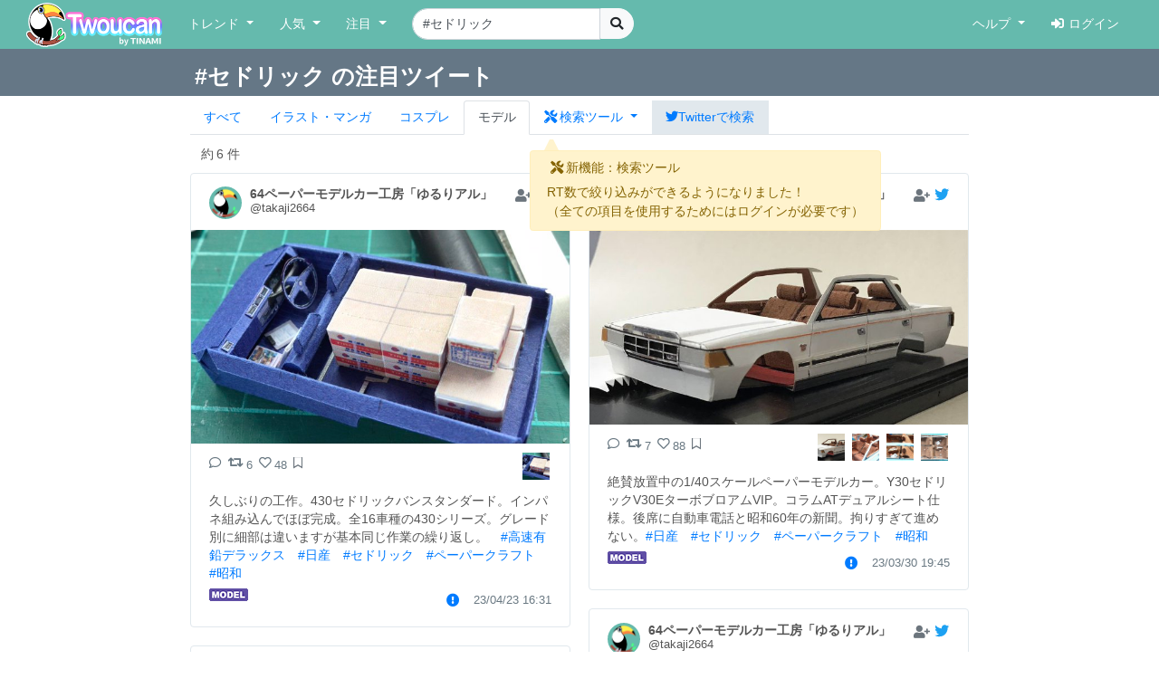

--- FILE ---
content_type: text/html; charset=UTF-8
request_url: https://twoucan.com/search?q=%23%E3%82%BB%E3%83%89%E3%83%AA%E3%83%83%E3%82%AF&id=3
body_size: 10801
content:
<!DOCTYPE html>
<html lang="ja" prefix="og: https://ogp.me/ns#">
	<head>
		<meta charset="utf-8">
		<meta http-equiv="X-UA-Compatible" content="IE=edge">
		<meta name="viewport" content="width=device-width, initial-scale=1, minimum-scale=1">
		<meta name="description" content="Twitterで「#セドリック」を含む約6件のモデルをまとめて表示しています。 Twitterから人気のイラスト・マンガ・コスプレ・モデル・VTuber作品のみを検索できます！">
		<meta name="keywords" content="Twitter,Twoucan,Toucan,イラスト,マンガ,コスプレ,モデル,バーチャルYouTuber,VTuber,検索,まとめ">
		<meta name="author" content="TINAMI株式会社">
		        <!-- Twitter Card -->
                <meta name="twitter:card" content="summary">
                <meta name="twitter:site" content="@twoucan">
        <meta name="twitter:creator" content="@tinami_info">
        <meta property="og:url" content="https://twoucan.com/search?q=%23%E3%82%BB%E3%83%89%E3%83%AA%E3%83%83%E3%82%AF" />
        <meta property="og:title" content="#セドリック のモデル作品 (6 件) - Twoucan">
        <meta property="og:description" content="Twitterで「#セドリック」を含む約6件のモデルをまとめて表示しています。 Twitterから人気のイラスト・マンガ・コスプレ・モデル・VTuber作品のみを検索できます！">
                <meta property="og:image" content="https://twoucan.com/images/icon_400.png">
        
	<!-- WebSite structured data -->
	<script type="application/ld+json">
        {
                "@context": "https://schema.org/",
                "@type": "WebSite",
                "name": "Twoucan",
                "url": "https://twoucan.com/"
        }
        </script>
		<link rel="icon" href="/images/favicon.ico">
		<link rel="icon" href="/images/icon_152.png" sizes="152x152" type="image/png">
		<link rel="apple-touch-icon" href="/images/icon_152.png" sizes="152x152">
		  <!-- Global site tag (gtag.js) - Google Analytics -->
<script async src="https://www.googletagmanager.com/gtag/js?id=G-PSQ0TLG8TQ"></script>
<script>
  window.dataLayer = window.dataLayer || [];
  function gtag(){dataLayer.push(arguments);}
  gtag('js', new Date());

  gtag('config', 'G-PSQ0TLG8TQ');
</script>
           		<title>#セドリック のモデル作品 (6 件) - Twoucan</title>

		<!-- Bootstrap core CSS -->
		<link rel="stylesheet" href="https://cdn.jsdelivr.net/npm/bootstrap@4.6.2/dist/css/bootstrap.min.css" integrity="sha384-xOolHFLEh07PJGoPkLv1IbcEPTNtaed2xpHsD9ESMhqIYd0nLMwNLD69Npy4HI+N" crossorigin="anonymous">

		<!-- Custom styles for this template -->
		<link href="/css/navbar-fixed-top.css" rel="stylesheet">

		<!-- Bootstrap core JavaScript -->
		<script src="https://cdn.jsdelivr.net/npm/jquery@3.5.1/dist/jquery.min.js"></script>
		<script src="https://cdn.jsdelivr.net/npm/popper.js@1.16.1/dist/umd/popper.min.js" integrity="sha384-9/reFTGAW83EW2RDu2S0VKaIzap3H66lZH81PoYlFhbGU+6BZp6G7niu735Sk7lN" crossorigin="anonymous"></script>
		<script src="https://cdn.jsdelivr.net/npm/bootstrap@4.6.2/dist/js/bootstrap.min.js" integrity="sha384-+sLIOodYLS7CIrQpBjl+C7nPvqq+FbNUBDunl/OZv93DB7Ln/533i8e/mZXLi/P+" crossorigin="anonymous"></script>

		<!-- IE10 viewport hack for Surface/desktop Windows 8 bug -->
		<script src="//maxcdn.bootstrapcdn.com/js/ie10-viewport-bug-workaround.js"></script>
		<!--  masonry -->
		<!--
		<script src="//cdnjs.cloudflare.com/ajax/libs/masonry/4.2.2/masonry.pkgd.min.js"></script>
		<script src="//cdnjs.cloudflare.com/ajax/libs/jquery.imagesloaded/4.1.4/imagesloaded.pkgd.min.js"></script>
		-->
		<script type="text/javascript">
		$(function() {
						if (window.matchMedia('(min-width: 769px)').matches) {
				$.ajax( { url: '/js/masonry.pkgd.min.js', dataType: 'script', cache: false, async: false } );
				$.ajax( { url: '/js/imagesloaded.pkgd.min.js', dataType: 'script', cache: false, async: false } );
			}

								} );
		</script>
		<script type="text/javascript" src="/js/theta.js?v=202306141518"></script>
		
		<!-- featherlight & detect_swipe for lightbox like popup gallery -->
		<script type="text/javascript" src="/js/jquery.detect_swipe.js"></script>
		<link rel="stylesheet" type="text/css" href="/css/featherlight.min.css" />
		<link rel="stylesheet" type="text/css" href="/css/featherlight.gallery.min.css" />
		<script type="text/javascript" src="/js/featherlight.js"></script>
		<script type="text/javascript" src="/js/featherlight.gallery.js"></script>
		
		<!-- font awesome -->
				<link rel="stylesheet" href="https://use.fontawesome.com/releases/v5.15.4/css/all.css" integrity="sha384-DyZ88mC6Up2uqS4h/KRgHuoeGwBcD4Ng9SiP4dIRy0EXTlnuz47vAwmeGwVChigm" crossorigin="anonymous" />
		
		<link rel="stylesheet" type="text/css" href="/css/theta.css?v=202301260015" />
		<link rel="stylesheet" type="text/css" href="/css/widget.css?v=202104151355" />
				
		<!-- bootstrap override -->
		<link rel="stylesheet" type="text/css" href="/css/bs-override.css?v=202209291240" />
				
														
							
										<script src="https://www.google.com/recaptcha/api.js?render=6LfT7KIaAAAAAH3oBIliB1nURY_12GHDLWDpW615"></script>
		
			</head>

	<body>
		
					<!-- Fixed navbar -->
		<nav class="navbar navbar-expand-lg navbar-default fixed-top">
			<div class="container-fluid">
				<div class="mx-left navbar-sp-left">
					<button class="navbar-toggler align-top navbar-sp-hamburger" type="button" data-toggle="collapse" data-target="#navbarCollapse" aria-controls="navbarCollapse" aria-expanded="false" aria-label="Toggle navigation">
						<span class="navbar-toggler-icon"></span>
					</button>
					<a class="navbar-brand d-none d-md-inline-block" href="/" title="Twoucan"></a>
				</div>
								<div class="navbar-sp-brand d-sm-inline-block d-md-none">
					<a class="navbar-brand" href="/" title="Twoucan" style="margin-right:0;"></a>
				</div>
				<div class="collapse navbar-collapse" id="navbarCollapse">
					<ul class="navbar-nav mr-auto">
												<li class="nav-item dropdown">
							<a href="#" class="nav-link dropdown-toggle" data-toggle="dropdown" role="button" aria-haspopup="true" aria-expanded="false">トレンド&nbsp;<span class="caret"></span></a>
							<div class="dropdown-menu">
								<a class="dropdown-item" href="/trend">デイリー</a>
								<a class="dropdown-item" href="/trend/vtuber">VTuber</a>
								<div class="dropdown-divider"></div>
									<a class="dropdown-item" href="/trend/onedraw">ワンドロ</a>
								<a class="dropdown-item" href="/trend/tagcloud">タグクラウド</a>
							</div>
						</li>

						<li class="nav-item dropdown">
							<a href="#" class="nav-link dropdown-toggle" data-toggle="dropdown" role="button" aria-haspopup="true" aria-expanded="false">人気&nbsp;<span class="caret"></span></a>
							<div class="dropdown-menu">
								<a class="dropdown-item" href="/hot">イラスト・マンガ</a>
								<a class="dropdown-item" href="/hot/cosplay">コスプレ</a>
								<a class="dropdown-item" href="/hot/model">モデル</a>
															</div>
						</li>
					
						
						<li class="nav-item dropdown">
							<a href="#" class="nav-link dropdown-toggle" data-toggle="dropdown" role="button" aria-haspopup="true" aria-expanded="false">注目&nbsp;<span class="caret"></span></a>
							<div class="dropdown-menu">
								<a class="dropdown-item" href="/spotlight">イラスト・マンガ</a>
								<a class="dropdown-item" href="/spotlight/cosplay">コスプレ</a>
								<a class="dropdown-item" href="/spotlight/model">モデル</a>
								<div class="dropdown-divider"></div>
								<a class="dropdown-item" href="/spotlight/vtuber">VTuber</a>
																					</div>
						</li>

						
																									
						<form class="form-inline navbar-left navbar-search d-none d-lg-block" name="navbar-search" action="/search" method="get">
							<div class="input-group">
								<input type="search" class="form-control input-search" placeholder="キーワード検索" name="q" value="#セドリック" list="history" autocomplete="on">
								<datalist id="history"></datalist>
								<span class="input-group-btn">
									<button type="submit" class="btn btn-light btn-do-search"><i class="fas fa-search"></i></button>
								</span>
								<input type="hidden" name="form_rt_threshold" value="0">
							</div>
						</form> <!-- /navbar-form -->
					</ul> <!-- /navbar-nav -->

					<ul class="navbar-nav navbar-right">
						<li class="nav-item dropdown">
							<a href="#" class="nav-link dropdown-toggle" data-toggle="dropdown" role="button" aria-haspopup="true" aria-expanded="false">ヘルプ&nbsp;<span class="caret"></span></a>
							<div class="dropdown-menu">
								<a class="dropdown-item" href="/help/first">はじめに</a>
								<a class="dropdown-item" href="/help">使い方</a>
								<a class="dropdown-item" href="/help/faq">よくある質問</a>
								<a class="dropdown-item" href="https://twoucan.hateblo.jp/" target="_blank">運営ブログ</a>
																<div class="dropdown-divider"></div>
								<a class="dropdown-item" href="/help/disclaimer">免責事項</a>
								<a class="dropdown-item" href="http://corp.tinami.com/" target="_blank">運営会社</a>
								<div class="dropdown-divider"></div>
								<a class="dropdown-item" href="/help/support">お問い合わせ</a>
							</div>
						</li>

											<li class="nav-item navbar-login"><a class="nav-link" href="/login"><i class="fas fa-sign-in-alt mr5"></i>ログイン</a></li>
										</ul>
				</div>	<!-- /navbar-collapse -->
			</div>	<!-- /container-fluid -->
		</nav>
				<div class="d-lg-none pos-extrasearch">
			<a class="nav-link btn-extrasearch" href="#" role="button" data-toggle="collapse" data-target="#nav-extrasearch" aria-controls="nav-extrasearch"><i class="fas fa-search"></i></span></a>
			<datalist id="history"></datalist>
		</div>
				      <div class="navbar-default collapse" id="nav-extrasearch">
      <form class="form-inline navbar-left navbar-search" name="navbar-search" action="/search" method="get">
        <div class="input-group">
          <input type="search" class="form-control input-search" placeholder="キーワード検索" name="q" value="#セドリック" list="history" autocomplete="on">
          <span class="input-group-btn">
            <button type="submit" class="btn btn-light btn-do-search"><i class="fas fa-search"></i></button>
          </span>
        </div>
      </form>
    </div>

			<div class="search-tab" data-q="セドリック" data-genre="3" data-tag="on" data-rt_threshold="0" data-max_page="5">
	<div class="search-title row bg-twitter-brand-dark">
		<div class="col-12">
			<div class="container container-search d-flex justify-content-between align-items-center">
				<h3>#セドリック の注目ツイート</h3>
				<div>
														</div>
			</div>
		</div>
	</div>
	<div class="container container-search search-nav">
		<ul class="nav nav-tabs">
			<li class="nav-item"><a href="/search?q=%23%E3%82%BB%E3%83%89%E3%83%AA%E3%83%83%E3%82%AF" class="nav-link">すべて</a></li>
			<li class="nav-item"><a href="/search?q=%23%E3%82%BB%E3%83%89%E3%83%AA%E3%83%83%E3%82%AF&id=1" class="nav-link"><span class="d-inline d-md-none"><img src="/images/Icon_il.png" srcset="/images/Icon_il.png 1x, /images/ICON_BIG/Icon_il.png 2x" class="il" title="イラスト"></span><span class="d-none d-md-inline">イラスト・マンガ</span></a></li>
			<li class="nav-item"><a href="/search?q=%23%E3%82%BB%E3%83%89%E3%83%AA%E3%83%83%E3%82%AF&id=2" class="nav-link"><span class="d-inline d-md-none"><img src="/images/Icon_cp.png" srcset="/images/Icon_cp.png 1x, /images/ICON_BIG/Icon_cp.png 2x" class="cp" title="コスプレ"></span><span class="d-none d-md-inline">コスプレ</span></a></li>
			<li class="nav-item"><a href="/search?q=%23%E3%82%BB%E3%83%89%E3%83%AA%E3%83%83%E3%82%AF&id=3" class="nav-link active"><span class="d-inline d-md-none"><img src="/images/Icon_mo.png" srcset="/images/Icon_mo.png 1x, /images/ICON_BIG/Icon_mo.png 2x" class="mo" title="モデル"></span><span class="d-none d-md-inline">モデル</span></a></li>
			<li class="nav-item">
				<a class="nav-link nav-item dropdown-toggle tab-searchtool" data-toggle="dropdown" href="#" role="button" aria-haspopup="true" aria-expanded="false">
					<span class="d-none v-verysmall"><i class="fas fa-tools"></i></span>
					<span class="d-inline d-md-none v-small"><i class="fas fa-tools"></i></span>
					<span class="d-none d-md-inline v-large"><i class="fas fa-tools mr-1"></i>検索ツール</span>
				</a>
				<div class="dropdown-menu">
					<span class="dropdown-item text-bold">RT数による絞り込み</span>
					<div class="dropdown-divider"></div>
					<a class="dropdown-item active" href="/search?q=%23%E3%82%BB%E3%83%89%E3%83%AA%E3%83%83%E3%82%AF&id=3&&rt_threshold=0">すべて</a>
								<a class="dropdown-item" href="/search?q=%23%E3%82%BB%E3%83%89%E3%83%AA%E3%83%83%E3%82%AF&id=3&rt_threshold=20">20以上を表示</a>
					<a class="dropdown-item" href="/search?q=%23%E3%82%BB%E3%83%89%E3%83%AA%E3%83%83%E3%82%AF&id=3&rt_threshold=100">100以上を表示</a>
					<a class="dropdown-item" href="/login?lock=1">500以上を表示<span class="ml-1 text-warning"><i class="fas fa-lock"></i></span></a>
					<a class="dropdown-item" href="/login?lock=1">1000以上を表示<span class="ml-1 text-warning"><i class="fas fa-lock"></i></span></a>
					<a class="dropdown-item" href="/login?lock=1">2000以上を表示<span class="ml-1 text-warning"><i class="fas fa-lock"></i></span></a>
								<div class="dropdown-divider d-block d-md-none"></div>
					<a class="dropdown-item d-inline d-md-none" href="https://twitter.com/search?f=images&q=%23%E3%82%BB%E3%83%89%E3%83%AA%E3%83%83%E3%82%AF&src=typd" target="_blank"><i class="fab fa-twitter"></i>Twitterで検索</a>
				</div>
			</li>
			<li class="nav-item bg-twitter-brand d-none d-md-inline"><a href="https://twitter.com/search?f=images&q=%23%E3%82%BB%E3%83%89%E3%83%AA%E3%83%83%E3%82%AF&src=typd" class="nav-link" target="_blank"><i class="fab fa-twitter"></i><span class="d-none d-md-inline">Twitterで検索</span></a></li>
		</ul>
	</div>
</div> <!-- /search-tab -->

<div class="alert alert-warning d-none position-absolute alert-searchtool" style="z-index:90;" role="alert">
	<h6 class="alert-heading"><span class="mx-1"><i class="fas fa-tools"></i></span>新機能：検索ツール</h6>
	<div>RT数で絞り込みができるようになりました！
	<br /><span class="text-small mt-2">（全ての項目を使用するためにはログインが必要です）</span>	</div>
	<svg width="16" height="16" class="position-absolute tri-searchtool" style="z-index:90;">
    	<path d="M8 0 L0 16 L16 16 Z" style="fill:#fff3cd"></path>
	</svg>
</div>
<script>$(function() { 
	$('.dropdown-toggle').dropdown(); 
	let ww = $(window).width();
	if (ww <= 320) {
		$('.v-small').removeClass('d-inline').addClass('d-none');
		$('.v-verysmall').removeClass('d-none').addClass('d-inline');
		$('.tab-searchtool').css('padding-left', 0);
	}
} );</script>
		
	
	<div class="container">			 	 
<div class="text-left mt10 ml-4" style="min-height:20px;">
		<div class="row_count" data-rowcount="6">
		約<span id="row_count_value" class="mx-1">6 件</span>
	</div>
	</div>
<div id="thumbnails">
		<div class="thumb twitter-widget" id="media-1650039649543532545" data-id="1650041594069020673" data-real="1650039649543532545" data-uid="1521565555970686976" data-setp="0"
	 >
	<div class="tw-container">
		<div class="tw-tweet">
			<div class="tw-header">
				<a class="tw-profile-avatar u-linkBlend" href="/profile/takaji2664" target="_blank">
					<img class="tw-avatar" src="https://pbs.twimg.com/profile_images/1669887930884837376/UGmv-TMA_normal.jpg"
						onerror="this.onerror=null;this.src='/images/icon_152.png';">
				</a>
				<div class="tw-profile u-linkBlend">
					<div class="tw-profile-container">
						<a class="tw-profile-link u-linkBlend" href="/profile/takaji2664" target="_blank">
							<span class="tw-profile-name">
								<span class="tw-profile-name-text" title="64ペーパーモデルカー工房「ゆるりアル」">64ペーパーモデルカー工房「ゆるりアル」</span>
							</span>
						</a>
						<a class="tw-profile-link u-linkBlend" href="https://twitter.com/takaji2664" target="_blank">
							<span class="tw-profile-screen-text" title="@takaji2664">@takaji2664</span>
						</a>
					</div>
				</div>
				<div class="Tweet-brand">
									<a href="#" title="ログインするとお気に入りに追加できます" class="account-favorite text-muted disabled"><i class="fas fa-user-plus"></i></a>
									<a href="https://twitter.com/takaji2664/status/1650039649543532545" title="View on twitter" target="_blank">
						<span class="FollowButton-bird">
							<div class="Icon Icon-twitter"></div>
						</span>
					</a>
				</div>
			</div>
		</div>

		<article>
			<div class="tw-media">
				<div class="tw-media-width">
					<div class="tw-media-container" style="padding-bottom: 56.62%;">
						<a href="https://pbs.twimg.com/media/FuYeT-haAAE0jrC.jpg" class="tw-media-asset">
							<img class="tw-image" 								src="https://pbs.twimg.com/media/FuYeT-haAAE0jrC.jpg:small" width="680" height="385" 
								onerror="this.onerror=null;catchImgError.call(this,'1650039649543532545');">
						</a>
					</div>
				</div>
			</div>
		</article>

		<div class="tw-tweet">
			<blockquote class="Tweet" cite="https://twitter.com/takaji2664/status/1650039649543532545">
				<div class="tw-body">
					<div class="tw-actions-set clearfix">
						<ul class="tw-actions">
							<li class="tw-action">
								<a class="tw-action-item tw-action-intent" title="Reply" href="https://twitter.com/intent/tweet?in_reply_to=1650039649543532545&related=twoucan,tinami_info" data-id="1650039649543532545">
									<i class="Icon far fa-comment"></i>
								</a>
							</li>
							<li class="tw-action">
								<a class="tw-action-item tw-action-intent" title="Retweet" href="https://twitter.com/intent/retweet?tweet_id=1650039649543532545&related=twoucan,tinami_info" data-id="1650039649543532545">
									<i class="Icon fas fa-retweet"></i>
									<span class="tw-action-stat">6</span>
								</a>
							</li>
							<li class="tw-action">
								<a class="tw-action-item tw-action-intent" title="Like" href="https://twitter.com/intent/like?tweet_id=1650039649543532545&related=twoucan,tinami_info" data-id="1650039649543532545">
									<i class="Icon far fa-heart"></i>
									<span class="tw-action-stat">48</span>
								</a>
							</li>
							<li class="tw-action">
																							<a href="#" title="ログインするとブックマークに登録できます" class="tw-action-item account-bookmark text-muted disabled"><i class="Icon far fa-bookmark"></i></a>
																						</li>
													</ul>

						<div class="tw-thumbnail-container">
							<ul class="tw-thumbails">
															<li class="tw-thumbnail">
									<a href="https://pbs.twimg.com/media/FuYeT-haAAE0jrC.jpg" data-width="2048" data-height="1160" class="popup" style="display: block;">
										<img class="img-popup-thumb lazyload" src="https://pbs.twimg.com/media/FuYeT-haAAE0jrC.jpg:thumb" data-media="https://pbs.twimg.com/media/FuYeT-haAAE0jrC.jpg" loading="lazy"
											onerror="this.onerror=null;catchImgError.call(this,'1650039649543532545');" />
									</a>
								</li>
														</ul>
						</div>
					</div>

					<p class="tw-text">久しぶりの工作。430セドリックバンスタンダード。インパネ組み込んでほぼ完成。全16車種の430シリーズ。グレード別に細部は違いますが基本同じ作業の繰り返し。　<a href='/search?q=%23%E9%AB%98%E9%80%9F%E6%9C%89%E9%89%9B%E3%83%87%E3%83%A9%E3%83%83%E3%82%AF%E3%82%B9' target='_blank'>#高速有鉛デラックス</a>　<a href='/search?q=%23%E6%97%A5%E7%94%A3' target='_blank'>#日産</a>　<a href='/search?q=%23%E3%82%BB%E3%83%89%E3%83%AA%E3%83%83%E3%82%AF' target='_blank'>#セドリック</a>　<a href='/search?q=%23%E3%83%9A%E3%83%BC%E3%83%91%E3%83%BC%E3%82%AF%E3%83%A9%E3%83%95%E3%83%88' target='_blank'>#ペーパークラフト</a>　<a href='/search?q=%23%E6%98%AD%E5%92%8C' target='_blank'>#昭和</a></p>

					<div class="tw-metadata-set">
						<div class="tw-genre-icon">
																					<span class="genre-icon"><img src="/images/Icon_mo.png" srcset="/images/Icon_mo.png 1x, /images/ICON_BIG/Icon_mo.png 2x" title="モデル" class="mo"></span>																									</div>
						<div class="tw-metadata">
														<a href="#" class="btn btn-link button-user-report" data-id="3" data-toggle="modal" data-target="#userReportModal" title="運営に報告"><i class="fas fa-exclamation-circle"></i></a>
														<a href="https://twitter.com/takaji2664/status/1650039649543532545" class="u-linkBlend permalink" target="_blank">
								<time datetime="2023-04-23T16:31:23+0900">23/04/23 16:31</time>
							</a>
						</div>
					</div>
				</div>
			</blockquote>
		</div>
	</div>
</div>
			<div class="thumb twitter-widget" id="media-1641391194365386752" data-id="1641391194365386752" data-real="1641391194365386752" data-uid="1521565555970686976" data-setp="0"
	 >
	<div class="tw-container">
		<div class="tw-tweet">
			<div class="tw-header">
				<a class="tw-profile-avatar u-linkBlend" href="/profile/takaji2664" target="_blank">
					<img class="tw-avatar" src="https://pbs.twimg.com/profile_images/1669887930884837376/UGmv-TMA_normal.jpg"
						onerror="this.onerror=null;this.src='/images/icon_152.png';">
				</a>
				<div class="tw-profile u-linkBlend">
					<div class="tw-profile-container">
						<a class="tw-profile-link u-linkBlend" href="/profile/takaji2664" target="_blank">
							<span class="tw-profile-name">
								<span class="tw-profile-name-text" title="64ペーパーモデルカー工房「ゆるりアル」">64ペーパーモデルカー工房「ゆるりアル」</span>
							</span>
						</a>
						<a class="tw-profile-link u-linkBlend" href="https://twitter.com/takaji2664" target="_blank">
							<span class="tw-profile-screen-text" title="@takaji2664">@takaji2664</span>
						</a>
					</div>
				</div>
				<div class="Tweet-brand">
									<a href="#" title="ログインするとお気に入りに追加できます" class="account-favorite text-muted disabled"><i class="fas fa-user-plus"></i></a>
									<a href="https://twitter.com/takaji2664/status/1641391194365386752" title="View on twitter" target="_blank">
						<span class="FollowButton-bird">
							<div class="Icon Icon-twitter"></div>
						</span>
					</a>
				</div>
			</div>
		</div>

		<article>
			<div class="tw-media">
				<div class="tw-media-width">
					<div class="tw-media-container" style="padding-bottom: 51.62%;">
						<a href="https://pbs.twimg.com/media/FsdklrvaAAEY7Dz.jpg" class="tw-media-asset">
							<img class="tw-image" 								src="https://pbs.twimg.com/media/FsdklrvaAAEY7Dz.jpg:small" width="680" height="351" 
								onerror="this.onerror=null;catchImgError.call(this,'1641391194365386752');">
						</a>
					</div>
				</div>
			</div>
		</article>

		<div class="tw-tweet">
			<blockquote class="Tweet" cite="https://twitter.com/takaji2664/status/1641391194365386752">
				<div class="tw-body">
					<div class="tw-actions-set clearfix">
						<ul class="tw-actions">
							<li class="tw-action">
								<a class="tw-action-item tw-action-intent" title="Reply" href="https://twitter.com/intent/tweet?in_reply_to=1641391194365386752&related=twoucan,tinami_info" data-id="1641391194365386752">
									<i class="Icon far fa-comment"></i>
								</a>
							</li>
							<li class="tw-action">
								<a class="tw-action-item tw-action-intent" title="Retweet" href="https://twitter.com/intent/retweet?tweet_id=1641391194365386752&related=twoucan,tinami_info" data-id="1641391194365386752">
									<i class="Icon fas fa-retweet"></i>
									<span class="tw-action-stat">7</span>
								</a>
							</li>
							<li class="tw-action">
								<a class="tw-action-item tw-action-intent" title="Like" href="https://twitter.com/intent/like?tweet_id=1641391194365386752&related=twoucan,tinami_info" data-id="1641391194365386752">
									<i class="Icon far fa-heart"></i>
									<span class="tw-action-stat">88</span>
								</a>
							</li>
							<li class="tw-action">
																							<a href="#" title="ログインするとブックマークに登録できます" class="tw-action-item account-bookmark text-muted disabled"><i class="Icon far fa-bookmark"></i></a>
																						</li>
													</ul>

						<div class="tw-thumbnail-container">
							<ul class="tw-thumbails">
															<li class="tw-thumbnail">
									<a href="https://pbs.twimg.com/media/FsdklrvaAAEY7Dz.jpg" data-width="1280" data-height="660" class="popup" style="display: block;">
										<img class="img-popup-thumb lazyload" src="https://pbs.twimg.com/media/FsdklrvaAAEY7Dz.jpg:thumb" data-media="https://pbs.twimg.com/media/FsdklrvaAAEY7Dz.jpg" loading="lazy"
											onerror="this.onerror=null;catchImgError.call(this,'1641391194365386752');" />
									</a>
								</li>
															<li class="tw-thumbnail">
									<a href="https://pbs.twimg.com/media/FsdklrqaYAYnVZd.jpg" data-width="1280" data-height="692" class="popup" style="display: block;">
										<img class="img-popup-thumb lazyload" src="https://pbs.twimg.com/media/FsdklrqaYAYnVZd.jpg:thumb" data-media="https://pbs.twimg.com/media/FsdklrqaYAYnVZd.jpg" loading="lazy"
											onerror="this.onerror=null;catchImgError.call(this,'1641391194365386752');" />
									</a>
								</li>
															<li class="tw-thumbnail">
									<a href="https://pbs.twimg.com/media/FsdklryaUAY5A23.jpg" data-width="1280" data-height="696" class="popup" style="display: block;">
										<img class="img-popup-thumb lazyload" src="https://pbs.twimg.com/media/FsdklryaUAY5A23.jpg:thumb" data-media="https://pbs.twimg.com/media/FsdklryaUAY5A23.jpg" loading="lazy"
											onerror="this.onerror=null;catchImgError.call(this,'1641391194365386752');" />
									</a>
								</li>
															<li class="tw-thumbnail">
									<a href="https://pbs.twimg.com/media/FsdklrmaAAUwOkp.jpg" data-width="1280" data-height="720" class="popup" style="display: block;">
										<img class="img-popup-thumb lazyload" src="https://pbs.twimg.com/media/FsdklrmaAAUwOkp.jpg:thumb" data-media="https://pbs.twimg.com/media/FsdklrmaAAUwOkp.jpg" loading="lazy"
											onerror="this.onerror=null;catchImgError.call(this,'1641391194365386752');" />
									</a>
								</li>
														</ul>
						</div>
					</div>

					<p class="tw-text">絶賛放置中の1/40スケールペーパーモデルカー。Y30セドリックV30EターボブロアムVIP。コラムATデュアルシート仕様。後席に自動車電話と昭和60年の新聞。拘りすぎて進めない。<a href='/search?q=%23%E6%97%A5%E7%94%A3' target='_blank'>#日産</a>　<a href='/search?q=%23%E3%82%BB%E3%83%89%E3%83%AA%E3%83%83%E3%82%AF' target='_blank'>#セドリック</a>　<a href='/search?q=%23%E3%83%9A%E3%83%BC%E3%83%91%E3%83%BC%E3%82%AF%E3%83%A9%E3%83%95%E3%83%88' target='_blank'>#ペーパークラフト</a>　<a href='/search?q=%23%E6%98%AD%E5%92%8C' target='_blank'>#昭和</a></p>

					<div class="tw-metadata-set">
						<div class="tw-genre-icon">
																					<span class="genre-icon"><img src="/images/Icon_mo.png" srcset="/images/Icon_mo.png 1x, /images/ICON_BIG/Icon_mo.png 2x" title="モデル" class="mo"></span>																									</div>
						<div class="tw-metadata">
														<a href="#" class="btn btn-link button-user-report" data-id="3" data-toggle="modal" data-target="#userReportModal" title="運営に報告"><i class="fas fa-exclamation-circle"></i></a>
														<a href="https://twitter.com/takaji2664/status/1641391194365386752" class="u-linkBlend permalink" target="_blank">
								<time datetime="2023-03-30T19:45:30+0900">23/03/30 19:45</time>
							</a>
						</div>
					</div>
				</div>
			</blockquote>
		</div>
	</div>
</div>
			<div class="thumb twitter-widget" id="media-1639786160296972288" data-id="1639841533196386304" data-real="1639786160296972288" data-uid="1521565555970686976" data-setp="0"
	 >
	<div class="tw-container">
		<div class="tw-tweet">
			<div class="tw-header">
				<a class="tw-profile-avatar u-linkBlend" href="/profile/takaji2664" target="_blank">
					<img class="tw-avatar" src="https://pbs.twimg.com/profile_images/1669887930884837376/UGmv-TMA_normal.jpg"
						onerror="this.onerror=null;this.src='/images/icon_152.png';">
				</a>
				<div class="tw-profile u-linkBlend">
					<div class="tw-profile-container">
						<a class="tw-profile-link u-linkBlend" href="/profile/takaji2664" target="_blank">
							<span class="tw-profile-name">
								<span class="tw-profile-name-text" title="64ペーパーモデルカー工房「ゆるりアル」">64ペーパーモデルカー工房「ゆるりアル」</span>
							</span>
						</a>
						<a class="tw-profile-link u-linkBlend" href="https://twitter.com/takaji2664" target="_blank">
							<span class="tw-profile-screen-text" title="@takaji2664">@takaji2664</span>
						</a>
					</div>
				</div>
				<div class="Tweet-brand">
									<a href="#" title="ログインするとお気に入りに追加できます" class="account-favorite text-muted disabled"><i class="fas fa-user-plus"></i></a>
									<a href="https://twitter.com/takaji2664/status/1639786160296972288" title="View on twitter" target="_blank">
						<span class="FollowButton-bird">
							<div class="Icon Icon-twitter"></div>
						</span>
					</a>
				</div>
			</div>
		</div>

		<article>
			<div class="tw-media">
				<div class="tw-media-width">
					<div class="tw-media-container" style="padding-bottom: 91.91%;">
						<a href="https://pbs.twimg.com/media/FsGwzifakAACsEN.jpg" class="tw-media-asset">
							<img class="tw-image" 								src="https://pbs.twimg.com/media/FsGwzifakAACsEN.jpg:small" width="680" height="625" 
								onerror="this.onerror=null;catchImgError.call(this,'1639786160296972288');">
						</a>
					</div>
				</div>
			</div>
		</article>

		<div class="tw-tweet">
			<blockquote class="Tweet" cite="https://twitter.com/takaji2664/status/1639786160296972288">
				<div class="tw-body">
					<div class="tw-actions-set clearfix">
						<ul class="tw-actions">
							<li class="tw-action">
								<a class="tw-action-item tw-action-intent" title="Reply" href="https://twitter.com/intent/tweet?in_reply_to=1639786160296972288&related=twoucan,tinami_info" data-id="1639786160296972288">
									<i class="Icon far fa-comment"></i>
								</a>
							</li>
							<li class="tw-action">
								<a class="tw-action-item tw-action-intent" title="Retweet" href="https://twitter.com/intent/retweet?tweet_id=1639786160296972288&related=twoucan,tinami_info" data-id="1639786160296972288">
									<i class="Icon fas fa-retweet"></i>
									<span class="tw-action-stat">5</span>
								</a>
							</li>
							<li class="tw-action">
								<a class="tw-action-item tw-action-intent" title="Like" href="https://twitter.com/intent/like?tweet_id=1639786160296972288&related=twoucan,tinami_info" data-id="1639786160296972288">
									<i class="Icon far fa-heart"></i>
									<span class="tw-action-stat">52</span>
								</a>
							</li>
							<li class="tw-action">
																							<a href="#" title="ログインするとブックマークに登録できます" class="tw-action-item account-bookmark text-muted disabled"><i class="Icon far fa-bookmark"></i></a>
																						</li>
													</ul>

						<div class="tw-thumbnail-container">
							<ul class="tw-thumbails">
															<li class="tw-thumbnail">
									<a href="https://pbs.twimg.com/media/FsGwzifakAACsEN.jpg" data-width="2048" data-height="1882" class="popup" style="display: block;">
										<img class="img-popup-thumb lazyload" src="https://pbs.twimg.com/media/FsGwzifakAACsEN.jpg:thumb" data-media="https://pbs.twimg.com/media/FsGwzifakAACsEN.jpg" loading="lazy"
											onerror="this.onerror=null;catchImgError.call(this,'1639786160296972288');" />
									</a>
								</li>
															<li class="tw-thumbnail">
									<a href="https://pbs.twimg.com/media/FsGwzihagAUWg0Q.jpg" data-width="2048" data-height="2044" class="popup" style="display: block;">
										<img class="img-popup-thumb lazyload" src="https://pbs.twimg.com/media/FsGwzihagAUWg0Q.jpg:thumb" data-media="https://pbs.twimg.com/media/FsGwzihagAUWg0Q.jpg" loading="lazy"
											onerror="this.onerror=null;catchImgError.call(this,'1639786160296972288');" />
									</a>
								</li>
														</ul>
						</div>
					</div>

					<p class="tw-text">小物追加。厳密な時代考証のダメ出しはご勘弁を。あくまでも雰囲気重視で。松本日産さんはモーター系日産系両方扱っていました。<a href='/search?q=%23%E9%AB%98%E9%80%9F%E6%9C%89%E9%89%9B' target='_blank'>#高速有鉛</a>　<a href='/search?q=%23%E3%83%9A%E3%83%BC%E3%83%91%E3%83%BC%E3%82%AF%E3%83%A9%E3%83%95%E3%83%88' target='_blank'>#ペーパークラフト</a>　<a href='/search?q=%23%E6%9D%BE%E6%9C%AC%E6%97%A5%E7%94%A3' target='_blank'>#松本日産</a>　<a href='/search?q=%23%E6%97%A5%E7%94%A3%E3%83%97%E3%83%AA%E3%83%B3%E3%82%B9%E9%B9%BF%E5%85%90%E5%B3%B6' target='_blank'>#日産プリンス鹿児島</a>　<a href='/search?q=%23%E3%82%BB%E3%83%89%E3%83%AA%E3%83%83%E3%82%AF' target='_blank'>#セドリック</a>　<a href='/search?q=%23%E3%82%B0%E3%83%AD%E3%83%AA%E3%82%A2' target='_blank'>#グロリア</a></p>

					<div class="tw-metadata-set">
						<div class="tw-genre-icon">
																					<span class="genre-icon"><img src="/images/Icon_mo.png" srcset="/images/Icon_mo.png 1x, /images/ICON_BIG/Icon_mo.png 2x" title="モデル" class="mo"></span>																									</div>
						<div class="tw-metadata">
														<a href="#" class="btn btn-link button-user-report" data-id="3" data-toggle="modal" data-target="#userReportModal" title="運営に報告"><i class="fas fa-exclamation-circle"></i></a>
														<a href="https://twitter.com/takaji2664/status/1639786160296972288" class="u-linkBlend permalink" target="_blank">
								<time datetime="2023-03-26T09:27:41+0900">23/03/26 09:27</time>
							</a>
						</div>
					</div>
				</div>
			</blockquote>
		</div>
	</div>
</div>
			<div class="thumb twitter-widget" id="media-1631838914578374657" data-id="1631838914578374657" data-real="1631838914578374657" data-uid="1521565555970686976" data-setp="0"
	 >
	<div class="tw-container">
		<div class="tw-tweet">
			<div class="tw-header">
				<a class="tw-profile-avatar u-linkBlend" href="/profile/takaji2664" target="_blank">
					<img class="tw-avatar" src="https://pbs.twimg.com/profile_images/1669887930884837376/UGmv-TMA_normal.jpg"
						onerror="this.onerror=null;this.src='/images/icon_152.png';">
				</a>
				<div class="tw-profile u-linkBlend">
					<div class="tw-profile-container">
						<a class="tw-profile-link u-linkBlend" href="/profile/takaji2664" target="_blank">
							<span class="tw-profile-name">
								<span class="tw-profile-name-text" title="64ペーパーモデルカー工房「ゆるりアル」">64ペーパーモデルカー工房「ゆるりアル」</span>
							</span>
						</a>
						<a class="tw-profile-link u-linkBlend" href="https://twitter.com/takaji2664" target="_blank">
							<span class="tw-profile-screen-text" title="@takaji2664">@takaji2664</span>
						</a>
					</div>
				</div>
				<div class="Tweet-brand">
									<a href="#" title="ログインするとお気に入りに追加できます" class="account-favorite text-muted disabled"><i class="fas fa-user-plus"></i></a>
									<a href="https://twitter.com/takaji2664/status/1631838914578374657" title="View on twitter" target="_blank">
						<span class="FollowButton-bird">
							<div class="Icon Icon-twitter"></div>
						</span>
					</a>
				</div>
			</div>
		</div>

		<article>
			<div class="tw-media">
				<div class="tw-media-width">
					<div class="tw-media-container" style="padding-bottom: 74.12%;">
						<a href="https://pbs.twimg.com/media/FqV00_1akAI_Th-.jpg" class="tw-media-asset">
							<img class="tw-image lazyload"  loading="lazy"								src="https://pbs.twimg.com/media/FqV00_1akAI_Th-.jpg:small" width="680" height="504" 
								onerror="this.onerror=null;catchImgError.call(this,'1631838914578374657');">
						</a>
					</div>
				</div>
			</div>
		</article>

		<div class="tw-tweet">
			<blockquote class="Tweet" cite="https://twitter.com/takaji2664/status/1631838914578374657">
				<div class="tw-body">
					<div class="tw-actions-set clearfix">
						<ul class="tw-actions">
							<li class="tw-action">
								<a class="tw-action-item tw-action-intent" title="Reply" href="https://twitter.com/intent/tweet?in_reply_to=1631838914578374657&related=twoucan,tinami_info" data-id="1631838914578374657">
									<i class="Icon far fa-comment"></i>
								</a>
							</li>
							<li class="tw-action">
								<a class="tw-action-item tw-action-intent" title="Retweet" href="https://twitter.com/intent/retweet?tweet_id=1631838914578374657&related=twoucan,tinami_info" data-id="1631838914578374657">
									<i class="Icon fas fa-retweet"></i>
									<span class="tw-action-stat">1</span>
								</a>
							</li>
							<li class="tw-action">
								<a class="tw-action-item tw-action-intent" title="Like" href="https://twitter.com/intent/like?tweet_id=1631838914578374657&related=twoucan,tinami_info" data-id="1631838914578374657">
									<i class="Icon far fa-heart"></i>
									<span class="tw-action-stat">3</span>
								</a>
							</li>
							<li class="tw-action">
																							<a href="#" title="ログインするとブックマークに登録できます" class="tw-action-item account-bookmark text-muted disabled"><i class="Icon far fa-bookmark"></i></a>
																						</li>
													</ul>

						<div class="tw-thumbnail-container">
							<ul class="tw-thumbails">
															<li class="tw-thumbnail">
									<a href="https://pbs.twimg.com/media/FqV00_1akAI_Th-.jpg" data-width="2048" data-height="1518" class="popup" style="display: block;">
										<img class="img-popup-thumb lazyload" src="https://pbs.twimg.com/media/FqV00_1akAI_Th-.jpg:thumb" data-media="https://pbs.twimg.com/media/FqV00_1akAI_Th-.jpg" loading="lazy"
											onerror="this.onerror=null;catchImgError.call(this,'1631838914578374657');" />
									</a>
								</li>
														</ul>
						</div>
					</div>

					<p class="tw-text">430セダンベースでバンおよびワゴン化。パーツのずれなどありますが、だんだんマシになっていくかと？そこがゆるい「ゆるりアル」 <a href='/search?q=%23%E9%AB%98%E9%80%9F%E6%9C%89%E9%89%9B' target='_blank'>#高速有鉛</a>　<a href='/search?q=%23%E3%82%BB%E3%83%89%E3%83%AA%E3%83%83%E3%82%AF' target='_blank'>#セドリック</a>　<a href='/search?q=%23%E3%82%B0%E3%83%AD%E3%83%AA%E3%82%A2' target='_blank'>#グロリア</a>　<a href='/search?q=%23%E3%83%9A%E3%83%BC%E3%83%91%E3%83%BC%E3%82%AF%E3%83%A9%E3%83%95%E3%83%88' target='_blank'>#ペーパークラフト</a></p>

					<div class="tw-metadata-set">
						<div class="tw-genre-icon">
																					<span class="genre-icon"><img src="/images/Icon_mo.png" srcset="/images/Icon_mo.png 1x, /images/ICON_BIG/Icon_mo.png 2x" title="モデル" class="mo"></span>																									</div>
						<div class="tw-metadata">
														<a href="#" class="btn btn-link button-user-report" data-id="3" data-toggle="modal" data-target="#userReportModal" title="運営に報告"><i class="fas fa-exclamation-circle"></i></a>
														<a href="https://twitter.com/takaji2664/status/1631838914578374657" class="u-linkBlend permalink" target="_blank">
								<time datetime="2023-03-04T11:08:09+0900">23/03/04 11:08</time>
							</a>
						</div>
					</div>
				</div>
			</blockquote>
		</div>
	</div>
</div>
			<div class="thumb twitter-widget" id="media-1539580713171038211" data-id="1539580713171038211" data-real="1539580713171038211" data-uid="1521565555970686976" data-setp="0"
	 >
	<div class="tw-container">
		<div class="tw-tweet">
			<div class="tw-header">
				<a class="tw-profile-avatar u-linkBlend" href="/profile/takaji2664" target="_blank">
					<img class="tw-avatar" src="https://pbs.twimg.com/profile_images/1669887930884837376/UGmv-TMA_normal.jpg"
						onerror="this.onerror=null;this.src='/images/icon_152.png';">
				</a>
				<div class="tw-profile u-linkBlend">
					<div class="tw-profile-container">
						<a class="tw-profile-link u-linkBlend" href="/profile/takaji2664" target="_blank">
							<span class="tw-profile-name">
								<span class="tw-profile-name-text" title="64ペーパーモデルカー工房「ゆるりアル」">64ペーパーモデルカー工房「ゆるりアル」</span>
							</span>
						</a>
						<a class="tw-profile-link u-linkBlend" href="https://twitter.com/takaji2664" target="_blank">
							<span class="tw-profile-screen-text" title="@takaji2664">@takaji2664</span>
						</a>
					</div>
				</div>
				<div class="Tweet-brand">
									<a href="#" title="ログインするとお気に入りに追加できます" class="account-favorite text-muted disabled"><i class="fas fa-user-plus"></i></a>
									<a href="https://twitter.com/takaji2664/status/1539580713171038211" title="View on twitter" target="_blank">
						<span class="FollowButton-bird">
							<div class="Icon Icon-twitter"></div>
						</span>
					</a>
				</div>
			</div>
		</div>

		<article>
			<div class="tw-media">
				<div class="tw-media-width">
					<div class="tw-media-container" style="padding-bottom: 56.62%;">
						<a href="https://pbs.twimg.com/media/FV2wfucaAAIZyPu.jpg" class="tw-media-asset">
							<img class="tw-image lazyload"  loading="lazy"								src="https://pbs.twimg.com/media/FV2wfucaAAIZyPu.jpg:small" width="680" height="385" 
								onerror="this.onerror=null;catchImgError.call(this,'1539580713171038211');">
						</a>
					</div>
				</div>
			</div>
		</article>

		<div class="tw-tweet">
			<blockquote class="Tweet" cite="https://twitter.com/takaji2664/status/1539580713171038211">
				<div class="tw-body">
					<div class="tw-actions-set clearfix">
						<ul class="tw-actions">
							<li class="tw-action">
								<a class="tw-action-item tw-action-intent" title="Reply" href="https://twitter.com/intent/tweet?in_reply_to=1539580713171038211&related=twoucan,tinami_info" data-id="1539580713171038211">
									<i class="Icon far fa-comment"></i>
								</a>
							</li>
							<li class="tw-action">
								<a class="tw-action-item tw-action-intent" title="Retweet" href="https://twitter.com/intent/retweet?tweet_id=1539580713171038211&related=twoucan,tinami_info" data-id="1539580713171038211">
									<i class="Icon fas fa-retweet"></i>
									<span class="tw-action-stat">4</span>
								</a>
							</li>
							<li class="tw-action">
								<a class="tw-action-item tw-action-intent" title="Like" href="https://twitter.com/intent/like?tweet_id=1539580713171038211&related=twoucan,tinami_info" data-id="1539580713171038211">
									<i class="Icon far fa-heart"></i>
									<span class="tw-action-stat">46</span>
								</a>
							</li>
							<li class="tw-action">
																							<a href="#" title="ログインするとブックマークに登録できます" class="tw-action-item account-bookmark text-muted disabled"><i class="Icon far fa-bookmark"></i></a>
																						</li>
													</ul>

						<div class="tw-thumbnail-container">
							<ul class="tw-thumbails">
															<li class="tw-thumbnail">
									<a href="https://pbs.twimg.com/media/FV2wfucaAAIZyPu.jpg" data-width="800" data-height="453" class="popup" style="display: block;">
										<img class="img-popup-thumb lazyload" src="https://pbs.twimg.com/media/FV2wfucaAAIZyPu.jpg:thumb" data-media="https://pbs.twimg.com/media/FV2wfucaAAIZyPu.jpg" loading="lazy"
											onerror="this.onerror=null;catchImgError.call(this,'1539580713171038211');" />
									</a>
								</li>
														</ul>
						</div>
					</div>

					<p class="tw-text">こういう感じ。 <a href='/search?q=%23%E3%83%9A%E3%83%BC%E3%83%91%E3%83%BC%E3%82%AF%E3%83%A9%E3%83%95%E3%83%88' target='_blank'>#ペーパークラフト</a> <a href='/search?q=%23%E3%83%9A%E3%83%BC%E3%83%91%E3%83%BC%E3%83%A2%E3%83%87%E3%83%AB' target='_blank'>#ペーパーモデル</a> <a href='/search?q=%23papercraft' target='_blank'>#papercraft</a> <a href='/search?q=%23%E9%AB%98%E9%80%9F%E6%9C%89%E9%89%9B%E3%83%87%E3%83%A9%E3%83%83%E3%82%AF%E3%82%B9' target='_blank'>#高速有鉛デラックス</a> <a href='/search?q=%23%E5%B7%A5%E4%BD%9C%E6%89%80%E4%BB%A5' target='_blank'>#工作所以</a> <a href='/search?q=%23%E6%97%A5%E7%94%A3' target='_blank'>#日産</a> <a href='/search?q=%23%E3%82%BB%E3%83%89%E3%83%AA%E3%83%83%E3%82%AF' target='_blank'>#セドリック</a> <a href='/search?q=%23GT%E3%83%BCR' target='_blank'>#GTーR</a></p>

					<div class="tw-metadata-set">
						<div class="tw-genre-icon">
																					<span class="genre-icon"><img src="/images/Icon_mo.png" srcset="/images/Icon_mo.png 1x, /images/ICON_BIG/Icon_mo.png 2x" title="モデル" class="mo"></span>																									</div>
						<div class="tw-metadata">
														<a href="#" class="btn btn-link button-user-report" data-id="3" data-toggle="modal" data-target="#userReportModal" title="運営に報告"><i class="fas fa-exclamation-circle"></i></a>
														<a href="https://twitter.com/takaji2664/status/1539580713171038211" class="u-linkBlend permalink" target="_blank">
								<time datetime="2022-06-22T21:07:00+0900">22/06/22 21:07</time>
							</a>
						</div>
					</div>
				</div>
			</blockquote>
		</div>
	</div>
</div>
			<div class="thumb twitter-widget" id="media-1538848154728415234" data-id="1538848154728415234" data-real="1538848154728415234" data-uid="1521565555970686976" data-setp="0"
	 >
	<div class="tw-container">
		<div class="tw-tweet">
			<div class="tw-header">
				<a class="tw-profile-avatar u-linkBlend" href="/profile/takaji2664" target="_blank">
					<img class="tw-avatar" src="https://pbs.twimg.com/profile_images/1669887930884837376/UGmv-TMA_normal.jpg"
						onerror="this.onerror=null;this.src='/images/icon_152.png';">
				</a>
				<div class="tw-profile u-linkBlend">
					<div class="tw-profile-container">
						<a class="tw-profile-link u-linkBlend" href="/profile/takaji2664" target="_blank">
							<span class="tw-profile-name">
								<span class="tw-profile-name-text" title="64ペーパーモデルカー工房「ゆるりアル」">64ペーパーモデルカー工房「ゆるりアル」</span>
							</span>
						</a>
						<a class="tw-profile-link u-linkBlend" href="https://twitter.com/takaji2664" target="_blank">
							<span class="tw-profile-screen-text" title="@takaji2664">@takaji2664</span>
						</a>
					</div>
				</div>
				<div class="Tweet-brand">
									<a href="#" title="ログインするとお気に入りに追加できます" class="account-favorite text-muted disabled"><i class="fas fa-user-plus"></i></a>
									<a href="https://twitter.com/takaji2664/status/1538848154728415234" title="View on twitter" target="_blank">
						<span class="FollowButton-bird">
							<div class="Icon Icon-twitter"></div>
						</span>
					</a>
				</div>
			</div>
		</div>

		<article>
			<div class="tw-media">
				<div class="tw-media-width">
					<div class="tw-media-container" style="padding-bottom: 58.38%;">
						<a href="https://pbs.twimg.com/media/FVsWPUSaAAA_S6i.jpg" class="tw-media-asset">
							<img class="tw-image lazyload"  loading="lazy"								src="https://pbs.twimg.com/media/FVsWPUSaAAA_S6i.jpg:small" width="680" height="397" 
								onerror="this.onerror=null;catchImgError.call(this,'1538848154728415234');">
						</a>
					</div>
				</div>
			</div>
		</article>

		<div class="tw-tweet">
			<blockquote class="Tweet" cite="https://twitter.com/takaji2664/status/1538848154728415234">
				<div class="tw-body">
					<div class="tw-actions-set clearfix">
						<ul class="tw-actions">
							<li class="tw-action">
								<a class="tw-action-item tw-action-intent" title="Reply" href="https://twitter.com/intent/tweet?in_reply_to=1538848154728415234&related=twoucan,tinami_info" data-id="1538848154728415234">
									<i class="Icon far fa-comment"></i>
								</a>
							</li>
							<li class="tw-action">
								<a class="tw-action-item tw-action-intent" title="Retweet" href="https://twitter.com/intent/retweet?tweet_id=1538848154728415234&related=twoucan,tinami_info" data-id="1538848154728415234">
									<i class="Icon fas fa-retweet"></i>
									<span class="tw-action-stat">4</span>
								</a>
							</li>
							<li class="tw-action">
								<a class="tw-action-item tw-action-intent" title="Like" href="https://twitter.com/intent/like?tweet_id=1538848154728415234&related=twoucan,tinami_info" data-id="1538848154728415234">
									<i class="Icon far fa-heart"></i>
									<span class="tw-action-stat">42</span>
								</a>
							</li>
							<li class="tw-action">
																							<a href="#" title="ログインするとブックマークに登録できます" class="tw-action-item account-bookmark text-muted disabled"><i class="Icon far fa-bookmark"></i></a>
																						</li>
													</ul>

						<div class="tw-thumbnail-container">
							<ul class="tw-thumbails">
															<li class="tw-thumbnail">
									<a href="https://pbs.twimg.com/media/FVsWPUSaAAA_S6i.jpg" data-width="800" data-height="467" class="popup" style="display: block;">
										<img class="img-popup-thumb lazyload" src="https://pbs.twimg.com/media/FVsWPUSaAAA_S6i.jpg:thumb" data-media="https://pbs.twimg.com/media/FVsWPUSaAAA_S6i.jpg" loading="lazy"
											onerror="this.onerror=null;catchImgError.call(this,'1538848154728415234');" />
									</a>
								</li>
														</ul>
						</div>
					</div>

					<p class="tw-text">高速有鉛デラックス誌のペーパーモデル。230セドリックパトカーをほぼそのままのサイズで作成。フェンダーミラーと散光式パトライトを自作パーツに置き換えのみ。 <a href='/search?q=%23%E3%83%9A%E3%83%BC%E3%83%91%E3%83%BC%E3%82%AF%E3%83%A9%E3%83%95%E3%83%88' target='_blank'>#ペーパークラフト</a> <a href='/search?q=%23%E3%83%9A%E3%83%BC%E3%83%91%E3%83%BC%E3%83%A2%E3%83%87%E3%83%AB' target='_blank'>#ペーパーモデル</a> <a href='/search?q=%23papercraft' target='_blank'>#papercraft</a> <a href='/search?q=%23%E9%AB%98%E9%80%9F%E6%9C%89%E9%89%9B%E3%83%87%E3%83%A9%E3%83%83%E3%82%AF%E3%82%B9' target='_blank'>#高速有鉛デラックス</a> <a href='/search?q=%23%E5%B7%A5%E4%BD%9C%E6%89%80%E4%BB%A5' target='_blank'>#工作所以</a> <a href='/search?q=%23%E3%82%BB%E3%83%89%E3%83%AA%E3%83%83%E3%82%AF' target='_blank'>#セドリック</a> <a href='/search?q=%23%E3%83%91%E3%83%88%E3%82%AB%E3%83%BC' target='_blank'>#パトカー</a></p>

					<div class="tw-metadata-set">
						<div class="tw-genre-icon">
																					<span class="genre-icon"><img src="/images/Icon_mo.png" srcset="/images/Icon_mo.png 1x, /images/ICON_BIG/Icon_mo.png 2x" title="モデル" class="mo"></span>																									</div>
						<div class="tw-metadata">
														<a href="#" class="btn btn-link button-user-report" data-id="3" data-toggle="modal" data-target="#userReportModal" title="運営に報告"><i class="fas fa-exclamation-circle"></i></a>
														<a href="https://twitter.com/takaji2664/status/1538848154728415234" class="u-linkBlend permalink" target="_blank">
								<time datetime="2022-06-20T20:36:05+0900">22/06/20 20:36</time>
							</a>
						</div>
					</div>
				</div>
			</blockquote>
		</div>
	</div>
</div>
	 </div>

<div class="row more-area">
	<div class="col-12">
		<div class="text-center my-1 diff_safesearch" style="visibility: hidden;">
			<i class="fas fa-exclamation-triangle"></i> 現在セーフサーチは［オン］のため、非表示に設定されているツイートがあります。設定方法は<a href="/help/faq#safeoff" target="_blank">こちら</a>。
		</div>
				<div class="text-center my-1 rt_threshold_clear" style="visibility: hidden;">
			<i class="fas fa-exclamation-triangle"></i> RT数による絞り込みを解除して検索した結果を表示しています。
		</div>
						<div class="twoucan-more-area-ad suppress_1st_reload" style="display: none;">
		<iframe src="/ad?name=pc_footer&page=search&pos=0&s=0" scrolling="no" frameborder="no"></iframe> 		</div>
				 		<div class="search-nomore text-center mtb20" style="display:none;">
					<p class="no-more-results">
			過去２年分のデータに、これ以上の検索結果はありません。<br />（更に過去の検索結果を表示するには、<span class="d-inline d-md-none"><br /></span><a href="/login">ログイン</a>が必要です）
						</p>
			<p class="registration-required hide"><i class="fas fa-exclamation-triangle"></i> これ以上の検索結果の表示には、<span class="d-inline d-md-none"><br /></span><a href="/login">ログイン</a>が必要です。</p>
							<p>
					<a href="/search?q=%E3%82%BB%E3%83%89%E3%83%AA%E3%83%83%E3%82%AF&id=3" class="btn btn-lg bg-twitter-brand">
						<i class="fas fa-search"></i>&nbsp;<span class="d-inline"> # 抜きで</span>再検索
					</a>
				</p>
						<p>
				<a href="https://twitter.com/search?f=images&q=%23%E3%82%BB%E3%83%89%E3%83%AA%E3%83%83%E3%82%AF&src=typd" class="btn btn-lg bg-twitter-brand" target="_blank">
					<i class="fab fa-twitter"></i>&nbsp;<span class="d-none d-md-inline">#セドリック&nbsp;を</span>Twitterで画像検索
				</a>
			</p>

				
			<p class="mt-5">
				<strong>Twoucan</strong> が気に入りましたら <span class="mx-1"><a class="btn btn-primary btn-sm" href="https://twitter.com/twoucan" target="_blank"><i class="fab fa-twitter"></i> @twoucanをフォロー</a></span> または <span class="mx-1"><a class="btn btn-primary btn-sm" href="https://twitter.com/intent/tweet?text=【Twoucan】%20by%20TINAMI%20%2F%20Twitterでのイラスト・マンガ・コスプレ・モデル人気作品とトレンドがわかる！&url=https%3A%2F%2Ftwoucan.com%2F&via=twoucan"><i class="fab fa-twitter"></i> Twitterでシェア</a></span> で応援をお願いします！
			</p>		
				</div>	</div>
</div>

<script type="text/javascript">
$(function() {
	/* 検索タブを現在位置で固定化するための設定 */
	var pos = $('.search-tab').position();
	if (pos) {
		$('.search-tab').css('top', pos.top - 16 + 'px');
	}

		var favlist = [];
	mark_favolite(favlist);
			var creatorlist = [];
	mark_bookmark_creator(creatorlist);
		do_lightbox();
								$('.twoucan-more-area-ad').show();				$('.search-nomore').show(); 							 
	$(window).on('twoucan_more_loaded', function() {
		$('.twoucan-more-area-ad').show();
		$(window).off('twoucan_more_loaded');
	});

} );
</script>
<!-- Modal -->
		
<div class="modal" id="userReportModal" tabindex="-1" role="dialog" aria-labelledby="userReportModalTitle" aria-hidden="true">
	<div class="modal-dialog" role="document">
		<div class="modal-content">
			<div class="modal-header">
				<h5 class="modal-title" id="userReportModalTitle">正しいカテゴリを運営へ報告する</h5>
				<button type="button" class="close" data-dismiss="modal" aria-label="Close">
					<span aria-hidden="true">&times;</span>
				</button>
			</div>
			<div class="modal-body">
				<p>このツイートに主として含まれるのは、【<span class="genre-self">＊＊＊</span>】ではなく、以下の画像です。</p>
				<ul class="modal-body" style="list-style: none;">
					<li class="user-report-genre" data-id="1"><button type="submit" class="btn btn-info btn-block user-report-send">イラスト・マンガ</button>
						<span class="notes"><i class="fas fa-caret-right"></i>一般向けのイラストおよびマンガ。造形物に描かれた平面のイラスト等もここに含みます。</span></li>
					<li class="user-report-genre" data-id="2"><button type="submit" class="btn btn-info btn-block user-report-send">コスプレ</button>
						<span class="notes"><i class="fas fa-caret-right"></i>コスチューム・プレイ（仮装）をした人物の写真。衣装のみの写真も含む。</span></li>
					<li class="user-report-genre" data-id="3"><button type="submit" class="btn btn-info btn-block user-report-send">モデル（立体造形物）</button>
						<span class="notes"><i class="fas fa-caret-right"></i>立体造形物全般。模型・フィギュア・プラモデル・ドール・ぬいぐるみ・キャラ弁・ハンドクラフト等</span></li>
					<li class="user-report-genre" data-id="9"><button type="submit" class="btn btn-info btn-block user-report-send">センシティブな内容を含むイラスト・マンガ</button>
						<span class="notes"><i class="fas fa-caret-right"></i>【イラスト・マンガ】のうち、センシティブな内容（アダルト表現・グロテスク表現）を含むもの。</span></li>
					<li class="user-report-genre" data-id="999"><button type="submit" class="btn btn-secondary btn-block user-report-send">その他、当サービスの対象外のもの</button>
						<span class="notes"><i class="fas fa-caret-right"></i>風景写真・ゲームやTVのキャプチャ・スクリーンショット・文字のみの画像等、上記にあてはまらないもの。</span></li>
				</ul>

				<div class="recaptcha_policies">
					<img class="recaptcha_icon" src="https://www.gstatic.com/recaptcha/api2/logo_48.png">
					<p class="recaptcha_policy">This site is protected by reCAPTCHA and the Google<a href="https://policies.google.com/privacy" target="_blank">Privacy Policy</a> and <a href="https://policies.google.com/terms" target="_blank">Terms of Service</a> apply.</p>
				</div>

			</div>

			<div class="modal-footer">
				<button type="button" class="btn btn-outline-secondary" data-dismiss="modal">Cancel</button>
			</div>
		</div>
	</div>
</div>

<div class="modal" id="userThanksModal" tabindex="-1" role="dialog" aria-labelledby="userThanksModalTitle" aria-hidden="true">
	<div class="modal-dialog" role="document">
		<div class="modal-content">
			<div class="modal-header">
				<h5 class="modal-title" id="userThanksModalTitle">正しいカテゴリを運営へ報告する</h5>
				<button type="button" class="close" data-dismiss="modal" aria-label="Close">
					<span aria-hidden="true">&times;</span>
				</button>
			</div>
			<div class="modal-body">
			<p>報告ありがとうございました！<br />内容を確認のうえ、対応いたします。</p>
			</div>
			<div class="modal-footer">
				<button type="button" class="btn btn-outline-secondary" data-dismiss="modal">Close</button>
			</div>
		</div>
	</div>
</div>

</div> <!-- /container -->
<div class="loading-dialog">
    <div class="loading-body">
        <div class="loading-window">
            <button class="btn btn-lg btn-info"><i class="fas fa-sync spin-animate"></i> Loading...</button>
        </div>
    </div>
</div>

<div class="btn-to-top">
	<button type="button" class="btn btn-info btn-lg" id="button-to-top" title="トップに戻る"><i class="fas fa-arrow-up"></i></button>
</div>
<script>
$(function() {
	// containerの幅をヴィジェットがいい感じに並ぶサイズにする
	function set_container_width() {
		var ww = $(window).width();
		var org_ww = ww;
		var widget_width = 440;
		var container_margin = 30;

		if (ww > widget_width + container_margin) {
			var col = Math.floor(ww / widget_width);
				if (col >= 2) {
					ww = (col * widget_width) + container_margin;
				}
		}
		$('.container').css('width', ww + 'px').css('max-width', ww + 'px');
		$('.container-search').css('width', (ww - container_margin) + 'px');	// 検索タブ＋バー
	}

	$(window).on('orientationchange resize', function(){
		set_container_width();
	} );

	set_container_width();
} );
</script>
<script type="text/javascript" src="/js/searchtool.js?v=202107151915"></script>
<script type="text/javascript" src="/js/search.js?v=201911221700"></script>
	</body>
</html>


--- FILE ---
content_type: text/html; charset=UTF-8
request_url: https://twoucan.com/ad?name=pc_footer&page=search&pos=0&s=0
body_size: 294
content:
<style type="text/css"> body { margin: 0px; }</style><script type="text/javascript">
var microadCompass = microadCompass || {};
microadCompass.queue = microadCompass.queue || [];
</script>
<script type="text/javascript" charset="UTF-8" src="//j.microad.net/js/compass.js" onload="new microadCompass.AdInitializer().initialize();" async></script>
<div id="09401aab5bd2067ca2aa890ee5250031" >
	<script type="text/javascript">
		microadCompass.queue.push({
			"spot": "09401aab5bd2067ca2aa890ee5250031"
		});
	</script>
</div>


--- FILE ---
content_type: text/html; charset=utf-8
request_url: https://www.google.com/recaptcha/api2/anchor?ar=1&k=6LfT7KIaAAAAAH3oBIliB1nURY_12GHDLWDpW615&co=aHR0cHM6Ly90d291Y2FuLmNvbTo0NDM.&hl=en&v=PoyoqOPhxBO7pBk68S4YbpHZ&size=invisible&anchor-ms=20000&execute-ms=30000&cb=zi1gvtl15veq
body_size: 48836
content:
<!DOCTYPE HTML><html dir="ltr" lang="en"><head><meta http-equiv="Content-Type" content="text/html; charset=UTF-8">
<meta http-equiv="X-UA-Compatible" content="IE=edge">
<title>reCAPTCHA</title>
<style type="text/css">
/* cyrillic-ext */
@font-face {
  font-family: 'Roboto';
  font-style: normal;
  font-weight: 400;
  font-stretch: 100%;
  src: url(//fonts.gstatic.com/s/roboto/v48/KFO7CnqEu92Fr1ME7kSn66aGLdTylUAMa3GUBHMdazTgWw.woff2) format('woff2');
  unicode-range: U+0460-052F, U+1C80-1C8A, U+20B4, U+2DE0-2DFF, U+A640-A69F, U+FE2E-FE2F;
}
/* cyrillic */
@font-face {
  font-family: 'Roboto';
  font-style: normal;
  font-weight: 400;
  font-stretch: 100%;
  src: url(//fonts.gstatic.com/s/roboto/v48/KFO7CnqEu92Fr1ME7kSn66aGLdTylUAMa3iUBHMdazTgWw.woff2) format('woff2');
  unicode-range: U+0301, U+0400-045F, U+0490-0491, U+04B0-04B1, U+2116;
}
/* greek-ext */
@font-face {
  font-family: 'Roboto';
  font-style: normal;
  font-weight: 400;
  font-stretch: 100%;
  src: url(//fonts.gstatic.com/s/roboto/v48/KFO7CnqEu92Fr1ME7kSn66aGLdTylUAMa3CUBHMdazTgWw.woff2) format('woff2');
  unicode-range: U+1F00-1FFF;
}
/* greek */
@font-face {
  font-family: 'Roboto';
  font-style: normal;
  font-weight: 400;
  font-stretch: 100%;
  src: url(//fonts.gstatic.com/s/roboto/v48/KFO7CnqEu92Fr1ME7kSn66aGLdTylUAMa3-UBHMdazTgWw.woff2) format('woff2');
  unicode-range: U+0370-0377, U+037A-037F, U+0384-038A, U+038C, U+038E-03A1, U+03A3-03FF;
}
/* math */
@font-face {
  font-family: 'Roboto';
  font-style: normal;
  font-weight: 400;
  font-stretch: 100%;
  src: url(//fonts.gstatic.com/s/roboto/v48/KFO7CnqEu92Fr1ME7kSn66aGLdTylUAMawCUBHMdazTgWw.woff2) format('woff2');
  unicode-range: U+0302-0303, U+0305, U+0307-0308, U+0310, U+0312, U+0315, U+031A, U+0326-0327, U+032C, U+032F-0330, U+0332-0333, U+0338, U+033A, U+0346, U+034D, U+0391-03A1, U+03A3-03A9, U+03B1-03C9, U+03D1, U+03D5-03D6, U+03F0-03F1, U+03F4-03F5, U+2016-2017, U+2034-2038, U+203C, U+2040, U+2043, U+2047, U+2050, U+2057, U+205F, U+2070-2071, U+2074-208E, U+2090-209C, U+20D0-20DC, U+20E1, U+20E5-20EF, U+2100-2112, U+2114-2115, U+2117-2121, U+2123-214F, U+2190, U+2192, U+2194-21AE, U+21B0-21E5, U+21F1-21F2, U+21F4-2211, U+2213-2214, U+2216-22FF, U+2308-230B, U+2310, U+2319, U+231C-2321, U+2336-237A, U+237C, U+2395, U+239B-23B7, U+23D0, U+23DC-23E1, U+2474-2475, U+25AF, U+25B3, U+25B7, U+25BD, U+25C1, U+25CA, U+25CC, U+25FB, U+266D-266F, U+27C0-27FF, U+2900-2AFF, U+2B0E-2B11, U+2B30-2B4C, U+2BFE, U+3030, U+FF5B, U+FF5D, U+1D400-1D7FF, U+1EE00-1EEFF;
}
/* symbols */
@font-face {
  font-family: 'Roboto';
  font-style: normal;
  font-weight: 400;
  font-stretch: 100%;
  src: url(//fonts.gstatic.com/s/roboto/v48/KFO7CnqEu92Fr1ME7kSn66aGLdTylUAMaxKUBHMdazTgWw.woff2) format('woff2');
  unicode-range: U+0001-000C, U+000E-001F, U+007F-009F, U+20DD-20E0, U+20E2-20E4, U+2150-218F, U+2190, U+2192, U+2194-2199, U+21AF, U+21E6-21F0, U+21F3, U+2218-2219, U+2299, U+22C4-22C6, U+2300-243F, U+2440-244A, U+2460-24FF, U+25A0-27BF, U+2800-28FF, U+2921-2922, U+2981, U+29BF, U+29EB, U+2B00-2BFF, U+4DC0-4DFF, U+FFF9-FFFB, U+10140-1018E, U+10190-1019C, U+101A0, U+101D0-101FD, U+102E0-102FB, U+10E60-10E7E, U+1D2C0-1D2D3, U+1D2E0-1D37F, U+1F000-1F0FF, U+1F100-1F1AD, U+1F1E6-1F1FF, U+1F30D-1F30F, U+1F315, U+1F31C, U+1F31E, U+1F320-1F32C, U+1F336, U+1F378, U+1F37D, U+1F382, U+1F393-1F39F, U+1F3A7-1F3A8, U+1F3AC-1F3AF, U+1F3C2, U+1F3C4-1F3C6, U+1F3CA-1F3CE, U+1F3D4-1F3E0, U+1F3ED, U+1F3F1-1F3F3, U+1F3F5-1F3F7, U+1F408, U+1F415, U+1F41F, U+1F426, U+1F43F, U+1F441-1F442, U+1F444, U+1F446-1F449, U+1F44C-1F44E, U+1F453, U+1F46A, U+1F47D, U+1F4A3, U+1F4B0, U+1F4B3, U+1F4B9, U+1F4BB, U+1F4BF, U+1F4C8-1F4CB, U+1F4D6, U+1F4DA, U+1F4DF, U+1F4E3-1F4E6, U+1F4EA-1F4ED, U+1F4F7, U+1F4F9-1F4FB, U+1F4FD-1F4FE, U+1F503, U+1F507-1F50B, U+1F50D, U+1F512-1F513, U+1F53E-1F54A, U+1F54F-1F5FA, U+1F610, U+1F650-1F67F, U+1F687, U+1F68D, U+1F691, U+1F694, U+1F698, U+1F6AD, U+1F6B2, U+1F6B9-1F6BA, U+1F6BC, U+1F6C6-1F6CF, U+1F6D3-1F6D7, U+1F6E0-1F6EA, U+1F6F0-1F6F3, U+1F6F7-1F6FC, U+1F700-1F7FF, U+1F800-1F80B, U+1F810-1F847, U+1F850-1F859, U+1F860-1F887, U+1F890-1F8AD, U+1F8B0-1F8BB, U+1F8C0-1F8C1, U+1F900-1F90B, U+1F93B, U+1F946, U+1F984, U+1F996, U+1F9E9, U+1FA00-1FA6F, U+1FA70-1FA7C, U+1FA80-1FA89, U+1FA8F-1FAC6, U+1FACE-1FADC, U+1FADF-1FAE9, U+1FAF0-1FAF8, U+1FB00-1FBFF;
}
/* vietnamese */
@font-face {
  font-family: 'Roboto';
  font-style: normal;
  font-weight: 400;
  font-stretch: 100%;
  src: url(//fonts.gstatic.com/s/roboto/v48/KFO7CnqEu92Fr1ME7kSn66aGLdTylUAMa3OUBHMdazTgWw.woff2) format('woff2');
  unicode-range: U+0102-0103, U+0110-0111, U+0128-0129, U+0168-0169, U+01A0-01A1, U+01AF-01B0, U+0300-0301, U+0303-0304, U+0308-0309, U+0323, U+0329, U+1EA0-1EF9, U+20AB;
}
/* latin-ext */
@font-face {
  font-family: 'Roboto';
  font-style: normal;
  font-weight: 400;
  font-stretch: 100%;
  src: url(//fonts.gstatic.com/s/roboto/v48/KFO7CnqEu92Fr1ME7kSn66aGLdTylUAMa3KUBHMdazTgWw.woff2) format('woff2');
  unicode-range: U+0100-02BA, U+02BD-02C5, U+02C7-02CC, U+02CE-02D7, U+02DD-02FF, U+0304, U+0308, U+0329, U+1D00-1DBF, U+1E00-1E9F, U+1EF2-1EFF, U+2020, U+20A0-20AB, U+20AD-20C0, U+2113, U+2C60-2C7F, U+A720-A7FF;
}
/* latin */
@font-face {
  font-family: 'Roboto';
  font-style: normal;
  font-weight: 400;
  font-stretch: 100%;
  src: url(//fonts.gstatic.com/s/roboto/v48/KFO7CnqEu92Fr1ME7kSn66aGLdTylUAMa3yUBHMdazQ.woff2) format('woff2');
  unicode-range: U+0000-00FF, U+0131, U+0152-0153, U+02BB-02BC, U+02C6, U+02DA, U+02DC, U+0304, U+0308, U+0329, U+2000-206F, U+20AC, U+2122, U+2191, U+2193, U+2212, U+2215, U+FEFF, U+FFFD;
}
/* cyrillic-ext */
@font-face {
  font-family: 'Roboto';
  font-style: normal;
  font-weight: 500;
  font-stretch: 100%;
  src: url(//fonts.gstatic.com/s/roboto/v48/KFO7CnqEu92Fr1ME7kSn66aGLdTylUAMa3GUBHMdazTgWw.woff2) format('woff2');
  unicode-range: U+0460-052F, U+1C80-1C8A, U+20B4, U+2DE0-2DFF, U+A640-A69F, U+FE2E-FE2F;
}
/* cyrillic */
@font-face {
  font-family: 'Roboto';
  font-style: normal;
  font-weight: 500;
  font-stretch: 100%;
  src: url(//fonts.gstatic.com/s/roboto/v48/KFO7CnqEu92Fr1ME7kSn66aGLdTylUAMa3iUBHMdazTgWw.woff2) format('woff2');
  unicode-range: U+0301, U+0400-045F, U+0490-0491, U+04B0-04B1, U+2116;
}
/* greek-ext */
@font-face {
  font-family: 'Roboto';
  font-style: normal;
  font-weight: 500;
  font-stretch: 100%;
  src: url(//fonts.gstatic.com/s/roboto/v48/KFO7CnqEu92Fr1ME7kSn66aGLdTylUAMa3CUBHMdazTgWw.woff2) format('woff2');
  unicode-range: U+1F00-1FFF;
}
/* greek */
@font-face {
  font-family: 'Roboto';
  font-style: normal;
  font-weight: 500;
  font-stretch: 100%;
  src: url(//fonts.gstatic.com/s/roboto/v48/KFO7CnqEu92Fr1ME7kSn66aGLdTylUAMa3-UBHMdazTgWw.woff2) format('woff2');
  unicode-range: U+0370-0377, U+037A-037F, U+0384-038A, U+038C, U+038E-03A1, U+03A3-03FF;
}
/* math */
@font-face {
  font-family: 'Roboto';
  font-style: normal;
  font-weight: 500;
  font-stretch: 100%;
  src: url(//fonts.gstatic.com/s/roboto/v48/KFO7CnqEu92Fr1ME7kSn66aGLdTylUAMawCUBHMdazTgWw.woff2) format('woff2');
  unicode-range: U+0302-0303, U+0305, U+0307-0308, U+0310, U+0312, U+0315, U+031A, U+0326-0327, U+032C, U+032F-0330, U+0332-0333, U+0338, U+033A, U+0346, U+034D, U+0391-03A1, U+03A3-03A9, U+03B1-03C9, U+03D1, U+03D5-03D6, U+03F0-03F1, U+03F4-03F5, U+2016-2017, U+2034-2038, U+203C, U+2040, U+2043, U+2047, U+2050, U+2057, U+205F, U+2070-2071, U+2074-208E, U+2090-209C, U+20D0-20DC, U+20E1, U+20E5-20EF, U+2100-2112, U+2114-2115, U+2117-2121, U+2123-214F, U+2190, U+2192, U+2194-21AE, U+21B0-21E5, U+21F1-21F2, U+21F4-2211, U+2213-2214, U+2216-22FF, U+2308-230B, U+2310, U+2319, U+231C-2321, U+2336-237A, U+237C, U+2395, U+239B-23B7, U+23D0, U+23DC-23E1, U+2474-2475, U+25AF, U+25B3, U+25B7, U+25BD, U+25C1, U+25CA, U+25CC, U+25FB, U+266D-266F, U+27C0-27FF, U+2900-2AFF, U+2B0E-2B11, U+2B30-2B4C, U+2BFE, U+3030, U+FF5B, U+FF5D, U+1D400-1D7FF, U+1EE00-1EEFF;
}
/* symbols */
@font-face {
  font-family: 'Roboto';
  font-style: normal;
  font-weight: 500;
  font-stretch: 100%;
  src: url(//fonts.gstatic.com/s/roboto/v48/KFO7CnqEu92Fr1ME7kSn66aGLdTylUAMaxKUBHMdazTgWw.woff2) format('woff2');
  unicode-range: U+0001-000C, U+000E-001F, U+007F-009F, U+20DD-20E0, U+20E2-20E4, U+2150-218F, U+2190, U+2192, U+2194-2199, U+21AF, U+21E6-21F0, U+21F3, U+2218-2219, U+2299, U+22C4-22C6, U+2300-243F, U+2440-244A, U+2460-24FF, U+25A0-27BF, U+2800-28FF, U+2921-2922, U+2981, U+29BF, U+29EB, U+2B00-2BFF, U+4DC0-4DFF, U+FFF9-FFFB, U+10140-1018E, U+10190-1019C, U+101A0, U+101D0-101FD, U+102E0-102FB, U+10E60-10E7E, U+1D2C0-1D2D3, U+1D2E0-1D37F, U+1F000-1F0FF, U+1F100-1F1AD, U+1F1E6-1F1FF, U+1F30D-1F30F, U+1F315, U+1F31C, U+1F31E, U+1F320-1F32C, U+1F336, U+1F378, U+1F37D, U+1F382, U+1F393-1F39F, U+1F3A7-1F3A8, U+1F3AC-1F3AF, U+1F3C2, U+1F3C4-1F3C6, U+1F3CA-1F3CE, U+1F3D4-1F3E0, U+1F3ED, U+1F3F1-1F3F3, U+1F3F5-1F3F7, U+1F408, U+1F415, U+1F41F, U+1F426, U+1F43F, U+1F441-1F442, U+1F444, U+1F446-1F449, U+1F44C-1F44E, U+1F453, U+1F46A, U+1F47D, U+1F4A3, U+1F4B0, U+1F4B3, U+1F4B9, U+1F4BB, U+1F4BF, U+1F4C8-1F4CB, U+1F4D6, U+1F4DA, U+1F4DF, U+1F4E3-1F4E6, U+1F4EA-1F4ED, U+1F4F7, U+1F4F9-1F4FB, U+1F4FD-1F4FE, U+1F503, U+1F507-1F50B, U+1F50D, U+1F512-1F513, U+1F53E-1F54A, U+1F54F-1F5FA, U+1F610, U+1F650-1F67F, U+1F687, U+1F68D, U+1F691, U+1F694, U+1F698, U+1F6AD, U+1F6B2, U+1F6B9-1F6BA, U+1F6BC, U+1F6C6-1F6CF, U+1F6D3-1F6D7, U+1F6E0-1F6EA, U+1F6F0-1F6F3, U+1F6F7-1F6FC, U+1F700-1F7FF, U+1F800-1F80B, U+1F810-1F847, U+1F850-1F859, U+1F860-1F887, U+1F890-1F8AD, U+1F8B0-1F8BB, U+1F8C0-1F8C1, U+1F900-1F90B, U+1F93B, U+1F946, U+1F984, U+1F996, U+1F9E9, U+1FA00-1FA6F, U+1FA70-1FA7C, U+1FA80-1FA89, U+1FA8F-1FAC6, U+1FACE-1FADC, U+1FADF-1FAE9, U+1FAF0-1FAF8, U+1FB00-1FBFF;
}
/* vietnamese */
@font-face {
  font-family: 'Roboto';
  font-style: normal;
  font-weight: 500;
  font-stretch: 100%;
  src: url(//fonts.gstatic.com/s/roboto/v48/KFO7CnqEu92Fr1ME7kSn66aGLdTylUAMa3OUBHMdazTgWw.woff2) format('woff2');
  unicode-range: U+0102-0103, U+0110-0111, U+0128-0129, U+0168-0169, U+01A0-01A1, U+01AF-01B0, U+0300-0301, U+0303-0304, U+0308-0309, U+0323, U+0329, U+1EA0-1EF9, U+20AB;
}
/* latin-ext */
@font-face {
  font-family: 'Roboto';
  font-style: normal;
  font-weight: 500;
  font-stretch: 100%;
  src: url(//fonts.gstatic.com/s/roboto/v48/KFO7CnqEu92Fr1ME7kSn66aGLdTylUAMa3KUBHMdazTgWw.woff2) format('woff2');
  unicode-range: U+0100-02BA, U+02BD-02C5, U+02C7-02CC, U+02CE-02D7, U+02DD-02FF, U+0304, U+0308, U+0329, U+1D00-1DBF, U+1E00-1E9F, U+1EF2-1EFF, U+2020, U+20A0-20AB, U+20AD-20C0, U+2113, U+2C60-2C7F, U+A720-A7FF;
}
/* latin */
@font-face {
  font-family: 'Roboto';
  font-style: normal;
  font-weight: 500;
  font-stretch: 100%;
  src: url(//fonts.gstatic.com/s/roboto/v48/KFO7CnqEu92Fr1ME7kSn66aGLdTylUAMa3yUBHMdazQ.woff2) format('woff2');
  unicode-range: U+0000-00FF, U+0131, U+0152-0153, U+02BB-02BC, U+02C6, U+02DA, U+02DC, U+0304, U+0308, U+0329, U+2000-206F, U+20AC, U+2122, U+2191, U+2193, U+2212, U+2215, U+FEFF, U+FFFD;
}
/* cyrillic-ext */
@font-face {
  font-family: 'Roboto';
  font-style: normal;
  font-weight: 900;
  font-stretch: 100%;
  src: url(//fonts.gstatic.com/s/roboto/v48/KFO7CnqEu92Fr1ME7kSn66aGLdTylUAMa3GUBHMdazTgWw.woff2) format('woff2');
  unicode-range: U+0460-052F, U+1C80-1C8A, U+20B4, U+2DE0-2DFF, U+A640-A69F, U+FE2E-FE2F;
}
/* cyrillic */
@font-face {
  font-family: 'Roboto';
  font-style: normal;
  font-weight: 900;
  font-stretch: 100%;
  src: url(//fonts.gstatic.com/s/roboto/v48/KFO7CnqEu92Fr1ME7kSn66aGLdTylUAMa3iUBHMdazTgWw.woff2) format('woff2');
  unicode-range: U+0301, U+0400-045F, U+0490-0491, U+04B0-04B1, U+2116;
}
/* greek-ext */
@font-face {
  font-family: 'Roboto';
  font-style: normal;
  font-weight: 900;
  font-stretch: 100%;
  src: url(//fonts.gstatic.com/s/roboto/v48/KFO7CnqEu92Fr1ME7kSn66aGLdTylUAMa3CUBHMdazTgWw.woff2) format('woff2');
  unicode-range: U+1F00-1FFF;
}
/* greek */
@font-face {
  font-family: 'Roboto';
  font-style: normal;
  font-weight: 900;
  font-stretch: 100%;
  src: url(//fonts.gstatic.com/s/roboto/v48/KFO7CnqEu92Fr1ME7kSn66aGLdTylUAMa3-UBHMdazTgWw.woff2) format('woff2');
  unicode-range: U+0370-0377, U+037A-037F, U+0384-038A, U+038C, U+038E-03A1, U+03A3-03FF;
}
/* math */
@font-face {
  font-family: 'Roboto';
  font-style: normal;
  font-weight: 900;
  font-stretch: 100%;
  src: url(//fonts.gstatic.com/s/roboto/v48/KFO7CnqEu92Fr1ME7kSn66aGLdTylUAMawCUBHMdazTgWw.woff2) format('woff2');
  unicode-range: U+0302-0303, U+0305, U+0307-0308, U+0310, U+0312, U+0315, U+031A, U+0326-0327, U+032C, U+032F-0330, U+0332-0333, U+0338, U+033A, U+0346, U+034D, U+0391-03A1, U+03A3-03A9, U+03B1-03C9, U+03D1, U+03D5-03D6, U+03F0-03F1, U+03F4-03F5, U+2016-2017, U+2034-2038, U+203C, U+2040, U+2043, U+2047, U+2050, U+2057, U+205F, U+2070-2071, U+2074-208E, U+2090-209C, U+20D0-20DC, U+20E1, U+20E5-20EF, U+2100-2112, U+2114-2115, U+2117-2121, U+2123-214F, U+2190, U+2192, U+2194-21AE, U+21B0-21E5, U+21F1-21F2, U+21F4-2211, U+2213-2214, U+2216-22FF, U+2308-230B, U+2310, U+2319, U+231C-2321, U+2336-237A, U+237C, U+2395, U+239B-23B7, U+23D0, U+23DC-23E1, U+2474-2475, U+25AF, U+25B3, U+25B7, U+25BD, U+25C1, U+25CA, U+25CC, U+25FB, U+266D-266F, U+27C0-27FF, U+2900-2AFF, U+2B0E-2B11, U+2B30-2B4C, U+2BFE, U+3030, U+FF5B, U+FF5D, U+1D400-1D7FF, U+1EE00-1EEFF;
}
/* symbols */
@font-face {
  font-family: 'Roboto';
  font-style: normal;
  font-weight: 900;
  font-stretch: 100%;
  src: url(//fonts.gstatic.com/s/roboto/v48/KFO7CnqEu92Fr1ME7kSn66aGLdTylUAMaxKUBHMdazTgWw.woff2) format('woff2');
  unicode-range: U+0001-000C, U+000E-001F, U+007F-009F, U+20DD-20E0, U+20E2-20E4, U+2150-218F, U+2190, U+2192, U+2194-2199, U+21AF, U+21E6-21F0, U+21F3, U+2218-2219, U+2299, U+22C4-22C6, U+2300-243F, U+2440-244A, U+2460-24FF, U+25A0-27BF, U+2800-28FF, U+2921-2922, U+2981, U+29BF, U+29EB, U+2B00-2BFF, U+4DC0-4DFF, U+FFF9-FFFB, U+10140-1018E, U+10190-1019C, U+101A0, U+101D0-101FD, U+102E0-102FB, U+10E60-10E7E, U+1D2C0-1D2D3, U+1D2E0-1D37F, U+1F000-1F0FF, U+1F100-1F1AD, U+1F1E6-1F1FF, U+1F30D-1F30F, U+1F315, U+1F31C, U+1F31E, U+1F320-1F32C, U+1F336, U+1F378, U+1F37D, U+1F382, U+1F393-1F39F, U+1F3A7-1F3A8, U+1F3AC-1F3AF, U+1F3C2, U+1F3C4-1F3C6, U+1F3CA-1F3CE, U+1F3D4-1F3E0, U+1F3ED, U+1F3F1-1F3F3, U+1F3F5-1F3F7, U+1F408, U+1F415, U+1F41F, U+1F426, U+1F43F, U+1F441-1F442, U+1F444, U+1F446-1F449, U+1F44C-1F44E, U+1F453, U+1F46A, U+1F47D, U+1F4A3, U+1F4B0, U+1F4B3, U+1F4B9, U+1F4BB, U+1F4BF, U+1F4C8-1F4CB, U+1F4D6, U+1F4DA, U+1F4DF, U+1F4E3-1F4E6, U+1F4EA-1F4ED, U+1F4F7, U+1F4F9-1F4FB, U+1F4FD-1F4FE, U+1F503, U+1F507-1F50B, U+1F50D, U+1F512-1F513, U+1F53E-1F54A, U+1F54F-1F5FA, U+1F610, U+1F650-1F67F, U+1F687, U+1F68D, U+1F691, U+1F694, U+1F698, U+1F6AD, U+1F6B2, U+1F6B9-1F6BA, U+1F6BC, U+1F6C6-1F6CF, U+1F6D3-1F6D7, U+1F6E0-1F6EA, U+1F6F0-1F6F3, U+1F6F7-1F6FC, U+1F700-1F7FF, U+1F800-1F80B, U+1F810-1F847, U+1F850-1F859, U+1F860-1F887, U+1F890-1F8AD, U+1F8B0-1F8BB, U+1F8C0-1F8C1, U+1F900-1F90B, U+1F93B, U+1F946, U+1F984, U+1F996, U+1F9E9, U+1FA00-1FA6F, U+1FA70-1FA7C, U+1FA80-1FA89, U+1FA8F-1FAC6, U+1FACE-1FADC, U+1FADF-1FAE9, U+1FAF0-1FAF8, U+1FB00-1FBFF;
}
/* vietnamese */
@font-face {
  font-family: 'Roboto';
  font-style: normal;
  font-weight: 900;
  font-stretch: 100%;
  src: url(//fonts.gstatic.com/s/roboto/v48/KFO7CnqEu92Fr1ME7kSn66aGLdTylUAMa3OUBHMdazTgWw.woff2) format('woff2');
  unicode-range: U+0102-0103, U+0110-0111, U+0128-0129, U+0168-0169, U+01A0-01A1, U+01AF-01B0, U+0300-0301, U+0303-0304, U+0308-0309, U+0323, U+0329, U+1EA0-1EF9, U+20AB;
}
/* latin-ext */
@font-face {
  font-family: 'Roboto';
  font-style: normal;
  font-weight: 900;
  font-stretch: 100%;
  src: url(//fonts.gstatic.com/s/roboto/v48/KFO7CnqEu92Fr1ME7kSn66aGLdTylUAMa3KUBHMdazTgWw.woff2) format('woff2');
  unicode-range: U+0100-02BA, U+02BD-02C5, U+02C7-02CC, U+02CE-02D7, U+02DD-02FF, U+0304, U+0308, U+0329, U+1D00-1DBF, U+1E00-1E9F, U+1EF2-1EFF, U+2020, U+20A0-20AB, U+20AD-20C0, U+2113, U+2C60-2C7F, U+A720-A7FF;
}
/* latin */
@font-face {
  font-family: 'Roboto';
  font-style: normal;
  font-weight: 900;
  font-stretch: 100%;
  src: url(//fonts.gstatic.com/s/roboto/v48/KFO7CnqEu92Fr1ME7kSn66aGLdTylUAMa3yUBHMdazQ.woff2) format('woff2');
  unicode-range: U+0000-00FF, U+0131, U+0152-0153, U+02BB-02BC, U+02C6, U+02DA, U+02DC, U+0304, U+0308, U+0329, U+2000-206F, U+20AC, U+2122, U+2191, U+2193, U+2212, U+2215, U+FEFF, U+FFFD;
}

</style>
<link rel="stylesheet" type="text/css" href="https://www.gstatic.com/recaptcha/releases/PoyoqOPhxBO7pBk68S4YbpHZ/styles__ltr.css">
<script nonce="_MkmW5KKB1Vl7DFeUmylLg" type="text/javascript">window['__recaptcha_api'] = 'https://www.google.com/recaptcha/api2/';</script>
<script type="text/javascript" src="https://www.gstatic.com/recaptcha/releases/PoyoqOPhxBO7pBk68S4YbpHZ/recaptcha__en.js" nonce="_MkmW5KKB1Vl7DFeUmylLg">
      
    </script></head>
<body><div id="rc-anchor-alert" class="rc-anchor-alert"></div>
<input type="hidden" id="recaptcha-token" value="[base64]">
<script type="text/javascript" nonce="_MkmW5KKB1Vl7DFeUmylLg">
      recaptcha.anchor.Main.init("[\x22ainput\x22,[\x22bgdata\x22,\x22\x22,\[base64]/[base64]/bmV3IFpbdF0obVswXSk6Sz09Mj9uZXcgWlt0XShtWzBdLG1bMV0pOks9PTM/bmV3IFpbdF0obVswXSxtWzFdLG1bMl0pOks9PTQ/[base64]/[base64]/[base64]/[base64]/[base64]/[base64]/[base64]/[base64]/[base64]/[base64]/[base64]/[base64]/[base64]/[base64]\\u003d\\u003d\x22,\[base64]\\u003d\x22,\x22wqrCh13CsCIiSwlnwooaFmsLwpbClsKtwqdYw7hCw57DisK0wqYmw5sSwqjDjQvCuhnCusKYwqfDlz/[base64]/wpjCpCLDnSTCiMK+wq3Ct8OzR8OUwrPCl8OPfEvCpnnDsQ/DvcOqwo99wrXDjyQuw5JPwrpuO8KcwpzCoA3Dp8KFHcKsKjJmEsKOFS7CnMOQHR15N8KRDcKpw5NIwq7CqwpsP8Ojwrc6Ww3DsMKvw4/[base64]/Drx5Sw6t2w49ZwovDtmo0wrhAwqXDu8Kdw5lLwrjDkcKpHgRKOcKmT8OFBsKAwpDCpUrCtyPCjz8dwr/CllLDlkUDUsKFw4bCrcK7w67CqcOvw5vCpcO7asKfwqXDu1LDsjrDlsOWUsKjF8K0OABNw4LDlGfDisOuCMOtVcKfIyUnaMOOSsOQehfDnTVbXsK4w4bDscOsw7HCt1ccw64gw6o/w5NlwofClTbDujMRw5vDjz/Cn8O+TTg+w41kw6YHwqU8HcKwwrwPNcKrwqfCjcK/RMKqfi5Dw6DCqcKLPBJXKG/[base64]/WGpbPsO1wptpfUp7SQJMw65ww4w1DkZ1JMKQw6lrwrkaS3NIG1VuLkbClsOIB2A7wofCmMKZeMKrIGLDrT/DsAoCQSnDp8KBZ8KCS8ONwrrDu07Dpj1Qw6DDkwrCkcKxwrcKE8OhwrVPw7s4w6HDmMOTw5/Du8K3EcOXHyAjPMKJB1QLV8KJw77DtirCssKLwqHCmsOqIAHCnQ0YUMO7AT7CvcOEZsKPX2LCjMOebcOuMcKswoXDji4vw7gRwrjDusO2wq5DOA7DosOJw5A2OT1aw7ttOMOAMjrDgcOnV1s5wpzCvm45HMO4V1rDucO9w43CuS/CkGTCkMKiw6PComEhc8KaJDHCuFrDlsK3w4tawrfDu8OwwpcIElHDgSUZwrg5FcOmNUpUUsKpwoNwRcOKwonDvMOOEWjCvMKjwp/CqxjDkcK/w7bDmsK2wrACwrpjFllKw7HClBBFccK1w47Cl8K1QcODw7LDkcKmwqMYTBZHTcKhNsK2w5kdOsOqJ8OQBMOcwpHDtUDCpC7Dv8K0wpbCqMKDwr9WesOpwqjDuVkDRh3CliAmw5Ubwo06wqTCvF7DtcO/[base64]/w4t/[base64]/[base64]/[base64]/[base64]/w5vClTbCrCzCo8OQTsOZQ8Kvw4B7wpjDqxteJCskw6d+w49oBksjdXogwpExw4dSw7vDo3QwAkjCv8Khw4NRw7ZCwr/DjMKSwr/[base64]/ColVrwpNFPMOzwrJzw494w60ww7gjw75ST8KGw6ISwonDtjg9MivClMKFTsO/I8OPwpFHO8OoPXXCmVoqwpXCvDLDlWhMwql1w48YG10VVh/DpBrDt8OSWsOmdhvCocK6w7RxHRpxw6LCpsKlWyXDqjsmw6nDv8K0wr7CoMKSFsKhU0YkRzF/wrQ5wqRGw6xbwo/Ci27DmgrDnS5uwpzDlncqwplvS08Aw4/CkA/[base64]/CkUHCssK8FGrCmEvCmDYCwrnDlFHCjsOzwp/DvB1ASMKYcsKpw7RaVcKyw6U+QMKfwpjCiQR+bgE2KlDDuTBJwo04RV0VMD8Uw5Uxw7HDr0JneMO9MQPDsiLCimzDn8KMacK5w4B0cwUswrw7VQI7ZcOxRVR2wonDgS5wwrpqSMKLOnMvDcOvwqLDp8OowqnDqsOLRcO9wpY/[base64]/w4TDusOfFA3DlMO7wr/[base64]/w63DhcKjw4nCvH1xw5dkUBh5w4BQTmdlATnDpcOoJG/[base64]/Dr3R8w6cQWGrChXtnw6vCinPDnkLDrcKgRGLCrsKAw7vCjcKXw7Q2aRYlw5cUCcOIZcOwF2DCmcOgwprCoMOoY8OowqMBXsOhwpvCm8Kcw4xCM8KwZMKfVjvCpcOwwpo/woV3w5zDhkPCvsObw6nChy7Dh8Kvw4XDmMKMOsOZZVNTwrXCqQMgbMKowr/[base64]/[base64]/WMOPwqwfw7AALMK/wpJMecKUw5/DhypuAWvDmTYIFHx6w53DvCLCqsOrwp3CpmRyYMKaJz3DlXXDtQjDkgHDnRfDkMKkw4vDkBRiwocUJ8OJwobCrnXCpMO9fMOdwr/DjyolTXHDjcOHwr7DvEsSb0/Dt8KTYMKxw71owo/CucKGdW7ColjDkB3Cv8Kywp7Dt35tUcKOGMO2AMKXwqwKwpnCmT7Dn8Oiw7MKAcKqRcKhS8KJDcKGw70Bw5F4wrwoWcOMwrrClsKiw7UKw7fDsMOrw4MMw44iwrt6wpHDq0EVw6Iyw77DhsKpwrfCgmjCpUvCqSTDjT/DkcKXwqLDsMKNw4llZy5nC1xvZEzCqT7Cu8Oqw6PDvcKrQcKNw48xEjPDixYObxrCmFZYbsKlAMOwO2/CoXLDuVfCgV7DhgjDvsOTIlBKw5jDpsOfPkXCgMKtdMO7wrgiw6bDmcOxw47DtsOYw5jCssOdBsKzR1nDt8KZVVMiw6nDmS3Cm8KiDsKzwrVbwojCrcOxw7sjwrfCh24XJMOiw5YJAX05SUM/G3AueMO+w4ZzSAnDvB7Clio9FUvDisOjwoNnTnIowq8fWAddFQtxw4Bdw41Zwohbw6bCoCPDhhLDqR/[base64]/Dq8Kyd3HDhMKPwqQ7woHCrsOZw7zCq1nDusKVw6/CuwDClMOow7HDrSrCmcKsZB3Dt8Kcwp/DjybDlwfDuVsIw4tnTcOLVsO0w7TCjRnCgsK0w79GUMOnwozClcK9EERxwqbCiWjCtsKGw7tHwo8DYsKDLMKqXcO0YSVGwoE/[base64]/CpjnDqSXDujUPw41bwrjDuB0/worClcKvwrLDjk1uFx5SO8OYScKXYMOKRMKwVBVMwo91woozwoR4IlXDlDAHM8KVGMKaw5MpwqHDk8KtZxDCok8+w7gGwpjCm0xZwo19wpU/GW/DqXV6DW1Uw63Du8OPIsKtLnTDkcOcwoFsw7LDmsOeDMK0wrJ5w4s6PXFPwrR6PGnCiDLClivDtHLDgn/DtxBlw5LCihTDmsO5w5jCmAjCrMOVbCs3wp9Hw4oqwrzDnsOzWwYQwoA7wqxabcK0ecOkRcORc0VHfsK1Ox/DlcO3fcO3V1tyw4nDicOIw4XDp8O9Hk4qw6M/LzDDhULDpsO1DcKCwq/[base64]/w7xUJz/DssOmG3B6HWQELsOuwpBVwqRhDWpiw65AwqPCo8ORw4fDpsOAwrRqQcKDw5cbw43CvMOdw7xVZMOxSg7DoMOJwpVpdcKZw6bCpsOQacK+wr9QwqtKw6p8w4fDisOew555w7nCklzCjWMhw4/CuXDCpzBJbkTCgDvDs8Osw57CkGXCosO1wpLCrQDCh8K6cMOcwovDj8Omags9woXCo8OoTV7Du3NuwqnDvi0CwrMjFyrCqRxDwqoJLD/[base64]/CgmQUwoHCiCJSGhnDo8KUw4EJw5VPA2fDkl9pwrTDrSURKz/[base64]/fsONQMOLJ8ONw4bChj1Swo/CvsOzax9jZMOybsOLwofDo8OWOh3DjcK2w4Ulw5IIYTzCrsKgSAXChkZLw4TCvMKCWMKLwrDDhGoww5zDhcKYJ8OLAsO2wpslBE/[base64]/CmcKRw5keb0HDksOXHC0GGcKOVMOndjjDqcOgC8OXCDIsJcKRQDvCp8O3w4PCmcOGcy/DiMObw4/Dm8OwAUsjwovCi2bCgnEhw6N6JcKiw7Unwp8bXcKRwpDCrgbClSY4woTCrsKNBy3DisKzw4wuIMO1NzbDilDDgcKlw5nDhBjDlcKNGiTDrz7CgzVSb8KCwqcowrExw7wXw5h2wr4vPltiGwFLKsKlwr/DmMKJQHzChkzCs8O8w6dewrfCo8KHCzHDonhvc8KaBsO8LR3DiggVOsOjEBzClmPDmUpawps/UAvDqRNowqsHVCLDqDXDpMKeSg/Dh1PDskvDhMOCLkkJE28gwptLwpctwox9ay9sw6TCrMKxw77DuT0ZwpgRwovDksOcw64zw7rCjsOhV0MtwqBTZBpUwoTCsFRBL8OZw7XCuQ9XQBDCvG10w5/Cjh9vw5/Cj8OJUSdPYhbDhB3CkhEWazoGw59kwocFEMOAw4XClMKsXFMtwotKfynClsOYw60XwqB8wo/CsXDCr8K/HTXCgQJYWMOKWgbDpQkTb8Kzw75xan58fcOvw4tkG8KoOsOLJXxvLFHCrsO1fMKdWlLCsMKFBDfCjgrCnDUFw4vDuWkLEMOWwoLDvFsOOC52w5XDjcO3TScZF8O2LMKPw67CoEXDvsOKE8Opw7pBw5XCh8Kww6bDtVbCgwPCocOKw4XDvm3CnWrDtcKiw5I/wrs6wqFTfSsFw5/Dh8Kfwok8w6jDv8KsXMKywq9pAcOFw58wMWfCiHp9w7N3w44jw5Ygw4vCqsOtJkjCpX/DlSLCqj/[base64]/DqsKXwrJ2GsOAw67DqsKMaXLCkXjDksOEDMO/wp0KwpzCjsOswoHDgsK0XsOew7LCnzUZUcOywpLCncOPK0LDtlE9P8Ogel9Ew6/[base64]/A0PCksKBJcKrw6fCtMOKHcOmwqgywqXDmMK9C8Oiw7TCkMKeaMK5OFTCgC7DhDE+eMOgwqLDq8OXwrBjw74NcsKUw4p4ZxHDhjkdLMOZN8OCXBNDwrlLHsK8AcK7wrTCisOFw4R3WGDCgsOxwpnDnyTDuAvCqsOaKMKgw7/DkkXDpjrCs3HCmHEdwqYWUcO+w53Cp8Okw6FlwpLCo8ODTVQvw5Z3TsK8ZyJDw5ogwrzCpHJmXm3CkjnCuMKZw4RQX8Ozw4UWw6cDw5/DnMKuLHJ6w6/Ct20bYMKqJcKCBsOAwpnDgXo/YMO8wo7CmsOqAGlfw53Dk8OAwoMbdcOXw4nDrSMKc1PDnTrDl8Odw6gfw4DDvcKfwonDoUXDqmvCilPDqMOHwrkWw71kbMOIwpxEQjIDd8K+I0pcKcK3woRow5zCijbDu2TDuUjDi8KrwrPCoEnDssKowq/Dr2fDrMODw5HCuiJ+w60Ew7t1w6cVfHotMcKKwqkLwovDlcOGwpvDq8KzbRbCgMKvej8SQsKRUcOgT8KSw7VxPMKtwrU4IRHCpMKQwoHCvkkWw5fDtCrDjl/CkzYfe05Pwq3CnlnCrsKvccOAwqgoIMKqasOTwrfDmmFjUi4fPcK9w5UrwrFkwr1Vw67DsiXCl8OUw7MywonClmoCw7chQMKYB2bDv8KDw5PCmlDDqMKHwqLDpAlVw5o6wps1w6Jrw7c7BcO2OW3Co23Cn8OMIl/Ct8KWworCp8O8USAPw5rDgTcRXDnCiDjDpVIfw5pww5PCjsKtHBFzw4MpfMKiRxPCtiocVcK/w77CkAvCj8Kew4oefxDCgGRbI2nCiWA2w6/Cs0lOwonCg8KJQDXCqMOEw6bCqjR1FT4Kw5daaEDCuW5pwrrDk8KfwqDDtjjCksOYVTfCnXDCsXdhSR4+w6hVScOrIcOBw6zDtSTCgmXCl04hf3Ajw6YoC8Klw7phwqgMHkpHacKNSEjCh8KSVU0HwqPDpknChlLDnR7ChWlDZkdew71ww7TCm3jDv0PCrMOIwrIQwo/CkWABPjVlwqnCiUYOPBhrFTnCkcOlw4wcwqkxw70Jb8K5LsOmwp0LwrQLHnTCrsO9wq1Dw5TCq247w5k+RsKOw6zDpcKVecKXPnfDscKpw6vCrHlbUDUrwq4rSsOPOcK8Bj3Ci8OuwrTDncOhDcKjHVENM3JrwqzCnRgYw6bDg1HCg1Iow5zCjsO2w7/DiBfDqMKDCGE2D8Klw4rDqXN3wrvDkcO0wo/[base64]/BQPDoX5DCx/CvSQiWMOLfD3DvA8sSnvCkMKaR27CsG9OwoFbN8K+X8KXw53CosOzwoVqwpvCrRLCh8OlwpvCm3AEw5jCnsK8w4pGwqg/QMO1w64BXMOqTFdswqjDncKqwp9Cwq1Dw4HCi8KtGcOJLMOEIsO/HsKxw5ESDi7DhDHDp8OcwoB4QsOKO8OOLSbDpcOpwpsQwr/DgBLDsVHDlMK4w51Xw7ItZ8KTwoXCjcOkOMKnYMOZw7XDiioiw6BUezNhwpgSwoYlwps9FSAxwpDCuAwOXsKowqhbw6jDv1nCrDRLKGfDj2nCv8O5wpkowqTCsBbDt8O9woXCqcO5Gz0cwoTCscO+XMKYw4rChBfDnlnDicKYw5nDrsOOPmzDhjzCkHXDrsO/[base64]/DksK+RsKwdcONwovDv8OFNW7CisOuA3gUw6LCkcOzd8KtfH/DgsKzeSjCvcKxwrRnw5BOwrvDgMKTclJbDMOeU3HCuU1/J8KVDC/[base64]/CqMK2w7UKKCTDsMKkBMK7wqRsBG/DmcKrMsKXwoLCmcO1RcKcIT4CasOpKiouwqLCoMKVCMOEw6ceFsKJHEx6YnV+wpttOcKSw4DCllnCpifDl1Iew7jCgsOpw7bDu8O3Q8KEZhoswrwhw7wTfsOXw6hrPHZPw7NTPV82GMOzw77Dr8OCTMOWwrDDjATDqBnCoX/CqTpUCMK1w58hwpEow7ocw7FDwqfCuQXDvHdZBi4eYQ3DnMOrYcOCd1zCoMK0w4BtPCI0C8O/[base64]/[base64]/CqSE3wpF6A3tawo7DmD/Cl8O5M8KFw63DhcOpw4TCiA3DscODTsOswpJqwq3DrMKvwo/CgcK/Y8K7AVpyT8KSFwPDgC3DlcKFG8ORwrnDnsOCOho4woXCkMOhwq4Gw5/CjS/DkcOTw6fDocOXwp7Ci8ODw5goNTxAeC/DmWEkw4YxwoxXKFxQIX7Dt8O3w7DCu1fCnsO3Mw3CtFzChcKbMsKEJWHCjMOjMMKdw794c2EgEcO7wpYvw6LCqhUrwr/CiMKzasOLwqUEw6smE8O0CTzCpcKyAsKTGCwywrXCp8OJdMK+wql7w5lHfhUCw4rDohlZH8ODHMOyR2sxwp0IwrvCu8K9KsO/w6kfYcONLMOfWxYmw5zCocKSLMOaHcKwecO5d8O+WMK2MkwJGsKrwocLw6TCpsKfw6FOK0PCpsOSw5zCuTFXNUk4wonCh3h3wqbDvmfDvsKxw7o6eBjDp8OiJhjDlsOTdGfCtiPConVsdcKaw6/DucKawohWNMKjWsK9wphlw7PCm1ZqbsOQYsOsRh1sw43DqG1vw5E2BsK7eMObMXTDnn0CEsOSwqzCmiTCh8OFa8KQTWkzR1IQw6lXDD3DsEMTw7DDkybCt1lTUQ/DnADCgMOpw4ssw4fDhMOoLsKMZwNKG8OPwr8yKW3ChcKpJcKmwoHCnillE8Odw6giXcOsw7AiaXxRwolowqHCs1hKQcOIw6fDsMO7dMK9w41nwppIwrBiw7JSGjxMwqPDtMOzcnLCgU0nXcOyF8OqEcKlw7UUPBzDjcOow53CvsK/wrnCnjnCq2jDugHDuU3CvxbCm8OYwrLDrGrCvVhjdMKNwqfCvgTCpUDDuEYMw48UwqbDvsKpw4zDozMRVsO2w6jChcKKfsOZwqnDsMKTw6/[base64]/CnXTCjgl7UMO4w5sow7/CgSzDugfCogHDshfCigvDhMOgX8KCbXoVw50EAmk9w7I2w6whCsKBFxMIfF0CBTRXwo3CmHPClSrCj8OGw7Uxwpt7w7rDqsK4wppQTsKVw5zDo8OkBHnCpXTDosOowrYcwpFTw5IhMznCs3JTwrojcSHDr8OSQ8OwcF/[base64]/ClMK2KMOVdcOYf2/DnMKkC8O1w7TCpcOyVcOxw7/CuwLDuX3DhSLDrygVKMKwP8OZJCfDg8KnKFgZw6zDpSLCjEE2woPDrsKwwpEgw7fCmMODDMKIGMKQKcOEwpsRODzChWJDcCrCvsO7UjFHH8KBwq8CwpElY8OXw7Zrw590wpZDXcO8EcKEw59kVQ5Cw5h3w4/CjcOsScOFRyXCssOUw6l1w5XDk8KhecKKw77Dn8OEw4Yrw4nCqMOxP2/DgUQWwofDi8OteGptU8OHW3TDtcOEwogmw6vDjsOzwpYQwqbDlHtQw7NEwqMmwpJPXGPCjGfClT3CukrCl8KFWRPCqRdtRcKETR/CoMOxw6IsKBpJfnFFHMOKw63Cs8O8ElvDqDoiC3IadXPClyZJfgo/TykmS8KsFn3DqsOlDMK8wq/Dn8KMJWY8aTTCk8KCWcKVw6jDpG3Dr17Dt8OzwonCnGV4J8Kdwp/CqhvCnFHCiMKYwrTDpsOKRWd0b3DDk1c/[base64]/DplJKwo/[base64]/DhlltwrbCqRJtWWrCuVXDgmgRw61iScOrbDEuw60vJixAw7rCnBPDncOkw7xbPcOaBsOUJMK8w6dhW8KEw7PDh8OhfMKOw47Dj8OaPW3DqMObw5I+H3nCnDLDogEAMcORXFEnw5DCuXnCl8OcFHLClnp4w41uwpLCtsKVwqzCucK5b33Cq1/Cv8ORw6vCuMOrfMO/w5AKw6/[base64]/CsGDCgUPDnMOBw7QUSsKHU8KQNXDCvDcOw4HCucOJwpJZw53DvcK+wp/[base64]/[base64]/w4E2JsOAZxFJYMOewoVFdMKsw5vDgG/Co8KOwp4ow4deDMKDw5UIQi4IezgCw7oseBfDiWElw4rDosKnVWd/[base64]/Dl2wrLMOswrTCscOfwpnDg8O+w79Ywo7DicKQwrhUw5DDs8OHwp7CvMKrdk8gwpfDisOXwpbDgRgPZwF2w7LCnsONFinCt2bDpsOlFn/[base64]/[base64]/Dpm02XcOICcOSwpjDozLCq8KjYcOAwrrDsi5jLSfCmw/[base64]/DksKTw4ttwr9yMSDDsUlyw7nCvsKPEcKWwonCsMKMwqEoI8OnGsOgwoZyw4VhczspXDvDu8Oqw7DCrC3CoWTDikrDsCgAVF9eQxrCqcKDRWE9w7fCgsO9wr13D8K4wqpbZi/CoFsCw5LCkMOpw5DCpk9FQTrCgG9Vw6gNKcOowoTCiyHDtsKJw4c9wpYqwrt3wo8IwpjDhsOdw57DvcKfE8KtwpRqw5XCgHgiVMO9AcKsw6LDgcKLwrzDscKJTsKYw7bCnwlNwoBMwpJfUgHDskDDuDhgZB0tw5t5E8O8LMKgw5VbCcKDF8O+Ziw/w5vCg8Kjw5PDoGPDoxvDlF9Tw4BPwoRVwobCpCg+wrPCgw0XJcKUwqRMwrfCsMKHw44QwownZ8KOD0zDikJ8E8KiIhMKwoPCq8OhTMOeF1Yyw5F2ecKJJsKyw7t0w7LCgsKHXTc8w5E/woHCgB3CnMO2WMOsARHDgcOQwqh2w6cyw4HDkT3DgEYww7YKLizDvxETOMOkwovDo0o5w5DCjMORYh41wq/CncOTw5zDpsOqYRgSwr8mwp7CtxJuUlHDt0PCv8OGworCqQBzDcKoH8OqwqjDrWjCuH7CucKqOhIqwq5HCXHCmMOHXMOLwqzDiFzCmcO7w4lmQQJXwp3CncKlwq4Xw5PCokfDpCPChGEJw5vCssOdw5XDpsOBw4vCvxBRw58XOsOFImLCg2XDl2A/w50PAHANE8KXwpRKJWweZnXCoQLCm8KgFMKcdkDCqz4pwoxPw5PCmQtnw5IVIzvCoMKCw6lYw7fCusKgRX0Awq7DjsKEw74aCsOiw69Qw7LDjcO+wpAgw7B6w53CrMORXh3DojjCr8OGT2tPwrhzKDfCr8K8AMO6w7p/w55rw5nDvcKlwopEwpnCrcOhw5PCr05pE1XCgsKLwpDDpURmw6tBwrrCkgVLwrXCpwvDp8K4w6l1w6XDtcOswp4pf8OdGsOwwo/[base64]/DtU4/IMOgVsOaw7vDhDPCsMOaXMONAg3Ci8O6O8Kbw5VDAiUZTsKgOMOYw5rCnMKtwql2T8KVd8KAw4xKw6DClsKcHBHDvyk/w5VNJ1csw6jDjirDt8OJe3dAwrAtBHvDhMO2wr3CpcO1w7DCl8K4w7LDiisQwo/CgnPCpMKjwqwZRlLDhcOKwoXChsKiwrJewo/[base64]/wpbCriNow7s8wr7DukBVwrZgMHnCtsKFw4csH0sNwovCpMOeGFx1HsKDw7M3w6ZDfSJbd8OCwpcmYBxKfhkywpFmDcOqw5JawrEIw73Cj8Obw5tpAsOxEmTDqcOew5/Ck8KMw55OPcO2WMOiw7XCkgMyPMKKw6zDv8KIwpgBwq/Dpwo8RcKMJmUOE8OFw6IROcOgW8OhMlrCuy5nOcKyd3HDlMOrVS/[base64]/DkMODw6bDvcOEwr/CksK3w4cqPsKCwqXDvsOaeSPCu8KmY8O3w511wpXCnsKEwrNlE8ObRsK7wpIuwrTCr8KcZFDDhMKRw4DDrU0bwoEzUcKUwoEyeF/DrMONAHtHw47Cv3Vgwq7CpGfClw3DuDnCvj1ywpHDjsKqwqrCnsO3wog/RcOSRsOSasKfFUnCqcK4KTxKwq7DnnhBwqgAZQlGOh0aw4LDksOdwpjDkcKdwpV+w7Y9cjkWwqZoahPCjcOIw6PDjcKIw7/CrAfDqXIzw5fCoMO4K8OjSy7DtXnDqU7CmcK5aVBUGzbCs0vDlMO2woM0e3tTw7DDrCs5MFjCq0zDhA4KTBzCr8KMasODbjhYwo5QN8K6w400UV8rRMOqw7HCnMKdFgFpw6TDp8KwOFMLZ8OdI8OjSg/CqEE9wpnDhsKlwpUxIQvDrMKAJ8KROHXCkCXDl8KCZhZ5QxLCoMOCwpspwoI8HMKNTsOWwqnCncOxPXNHwqI0S8ONBsK8wq3CqHsYa8K9woROIwcBL8Oow4DCgkvDvcOCw6DCrsKRw7nCusKqAcKwaxApVGXDsMKBw78rP8Onw43Cj2/Cs8OHw4bCqMKmwrfDq8Khw4/CgcK+wpM4w5Z0w7HCsMKmfGbDksKQLyxSw4AXRxYsw6DDnXzCp07CjcOew5k3SlTCmgBLw6/Ci3LDucKLacKnccKvI2PCosKgUSrDgWorFMKAfcObw61gw6h5NzNbwrV9w5cRYcOvN8KBwq14MsOZwp/CvMOnDSlcw6xFw5fDtAlxw7LDosO3FDLDgMKow709PsOoEcK6wo/Du8OhAcOPQ3N8wrwNCsOxVcKlw5LDuSRtwoVjB2d+wqTDqMK8HcOzwpwIw7bDgsOfwqLCiwpyMMKkQsOQLD3Dh1jCvMOgwqzDpMO/wpLCh8OgGlZhwrVfaAtoWMOFdD/[base64]/DlHbDpMKzw5REw4nDosKhw4MKFWrCkh7Cp0Yww5QkLHzCmGbDoMKgw45uW0Brw63DrsKxw6XCo8OdTQkIwpwpwqRcDzd7acKcbjTDmMOHw5PCicKvwrLDl8OBwp/Cmy7CnsOHSRzCvxNKHk1Mw7zDg8O8BMOcJcOxL2/Dt8KVwotSTcKeBDhQR8KIEsKcdD/[base64]/w6MeOMOLXcOUwq8+w4BPw7FOwphHf0jCtXbChD3DkXZ8w5DDh8KoQsOcw7bDoMKfwqbDuMK9wqfCs8KFw5/[base64]/[base64]/[base64]/DhELCmwE6MGgWw6vDmcOTPR/[base64]/CtEjCtU7ChsKgw4HCr8KswqQYw5RqH8Olw6zCu8KlRF/ClD1TwqXDmk9Gw58LdMKpTcKgClo9wr9VIcOXwrzCssO8M8OnJMO4wp9FdRrCnMKCHcOYRcKANSscwpZrwqkUQMObw5vCtMOGwpQiUcKhbWk2w6VRwpbCgXzDvcOAw74qwo3Ct8KID8K4WMKncAxTwqZOLTTCisKIDFJsw4jCksOWWcO3Dk/CplrDvGBUYcOxE8O+ZcOHVMOmcsKLYsKzw5LCp07DmHDCh8OUQxrColjCo8K/fsKiwobCjsOWw7Z4w7XCo2URIn7CrMOPw5/DnjXDt8KpwpEZM8OvAMO0eMKdw7ptw5rDi2XDsAfCpX3DmybDqBXDvMOJwrNww7/Dj8O7wrtWwpRSwqU3wqsEw7fDksKCSxTDphPDgyHChsKTV8OgQ8KTO8OHdsKFH8KnKxpTXxPCvMKNHMOewoshHgUyLcK/wqdOAcKwOMO8PsKowpbDhsOSwqsqIcOoGT3CsR7DnEzCsU7CqRQfwocgb04sasK+wrrDo3HDuSwpw4PDt0zDqMOIZMOHw7N2wo/[base64]/CrsKCNkrCkcO+LsORE8O4BVo2w6/DjEnCgz4lw4TDkcOdwr1RbsKqCw8sXsK6w7dtw6TDnMORQcKCcwgmwrrDqV3CrWdpMGTDicOCw4s8w61ewo7Dn2/CjcOlOcO/woEoMMOgEcKrw7vDnl48IcObbEPCoj/DoBczXsOCw57DsiUCU8KGw6VgKcOGXjDCgMKGMMKPa8O4UQDCjsO8NMOhG34FYWvDh8KxOsKWwokpLGZww6guWMK4wr7DrMOrOMKzwrtealnCsmvCl0l9AMKkM8Oxw6TDrAHDtMKETMOVQlzDpcO4Jm0OahzChDbDkMOAw5fDqGzDt0N7w45WIgI/LkNtUcKbwo3DvDfComHDs8OEw48Mwp9Xwr4NZcOhQcOAw7hFPSJOQH7DkGcjTMO/wqB4wo3ClMOJVMKzwoXCucOpwqvCssOxBsKtwrtUXsOpwoPCvsOywpzDgsO/w7kaD8KBVsOkw47DhcK3w70bwpzDgsObSAkuOyZHw7RfaWUZw6Ynw58yaU3CgMKVw5hkwqFfZA7DhcOFVg/ChjwhwpbCgcK5XXLDowIswoLDtcKrw6zDvsKUwrciwqZRFGRWKsOiw7nDgzzCqUF2QgXCtcOiX8OMwpDDnMOzw4jDucObwpXDigp1w5xoAcOvF8ODw4XCnz0+wocVX8KIMsOEw5fDnsObwoJTHMK0wo8IA8K/cA1Swp/[base64]/w7fCtsKEK8KtJMOlPgXCqMO4wprDiR/DtCBNTMKmw7TDv8OxwqN0w45QwobCi2XDmmtDCMOQw5rCm8KmK0l5asK/[base64]/CgMOpw75xwp0Tw40/WyXDoATCojQrHcOaOCvDtcKKcMOEZS3CgcKeB8OnBgfDgsO+Xl3Dgh3DicK/MsKyP2zDqsKYXzcyd3B/bMO1Pjocw7tuXsOjw45aw4nCkFg8wqzDjsKow7zDtsK+FcK6KyIeHEkyZxLCu8ORM0QLBMO/LQfCi8OJw6DCtUgLw47DisO/ZBVdwqskAMOPSMKfS2nCgsK7wqMzJETDicOTA8Klw78iwp3DuA7CohHDsCBTw7M/wqLDjcK2wrw8MlHDuMKdwofDtDh1w6PDg8K3O8Kcw4TDhhnDk8Oqwr7ChcKmwoTDr8KPwrfDlX3Di8O1w4dMeDILwpLCqsOOw7LDuyAUHCnChFZDTcK/AcO4w7jCicKqwrF3wqpOF8OgJTPCjxjDqkTDmsKKNMO3w7dYMMO7Z8OFwr7CtsOsJMOnbcKTw5vCrG4nCMK+TTPCrXTDsD7DtV4kw58hMEzDmcKswq3DusK/DMKLB8KYTcKIYcKnNHNCwowpSkgBwqjDu8OXMxfDhsKIL8KywqgGwr52W8Opw7LDhMKSIsOVOi7Dj8ORIStKREHCogs3w5UYw6TDm8KUcMOebMKPwo0LwqcVKg1GPlHCvMOGwpvDrsO+H25qV8OdJhBRwppKKS5fQ8OJRMORLw/Cqg7Cuwtjwq/Cki/DiUbCkXh1w6F1QCpcKcKEU8KgH2hYLBNdGsOpwp7DiSzDksOrw6HDiFTCk8Ktw4oBWmfDusKYUMKqcFh+w5Zlw5TCp8KEwpHDscK7w71SccOYw5ZJTMOLM3R0blLCiXTCrzTDtMKdw77Cq8Knw5DCiABEEsOoRAnDn8KVwrx5ZGvDh0fDmH3Dk8K8wrPDh8O/w5pyMm/Ckj/CtkNnP8KWwqDDqhvCqWbCtXpwHMOowrIKAg4zHMK5wrQDw6DCncOuw5p/wrjDjhQ/wqPCoiLCgMKhwqtNaGXCpGnDuUHCpzLDi8OLwoZ3wprCs2FnLMKpaD3Doj5fOyzCngPDu8OKw6fCmMOpwrTDvAnCuHMyXcOswpzCkcKresKKw44xwrzDj8OCw7Rkwr0uwrcPKsOPw6xScMKFw7Iiw59XOMKZw6pWwp/[base64]/w5HCtG/CqcKGwoFDw7N6wqJjwowyWAbCjcK9wo4NNMKmTcOIwoNBUilzMBYtDcKZwrkWw5rDhEg6wqLDnEsBIsOhAcKpU8OcTcKzwrIPH8OSw6pCwofDoRwYwp0kGMOrwpEQOGRCwoQec0vDgjMFwoZBC8KJw5HDscKWQDZUwrsANxvCrEjDucOVw6dXwoQBw7LCu3/[base64]/[base64]/ClFzDuMOIw5lcbzDDscK5wpbCg8ONwonCncOow7g7cMKjOAwmw4zCicOUayDCnHl1RsKGIlPDuMKtwpI+PMO4wrhBwo7Ch8KqORpuw5/ClcO7ZxkRwo/[base64]/CksOMw6TDnsOVXkFHwrF6woDDi0jCgMKEw6fDkl90J1/DrsOIFndHKsK8fxg+w5rDvTPCt8K5DjHCh8OJLcOxw7DCmsOnwo3DucKnwqrCrGRKwroJDcKDw6A9w6pewqzCvRnDjsOwbALDtsOUU1LDosOIb15IFsOaY8K9wo7CvsOJw5LDlVw8HE/[base64]/CnsKKMWkEcMOew5/DkyJhHjLDv8O4CMKSwqrChCLDusKvaMOcI3gWQ8KdDMKjeXIJHcOhKMKbwrfCvsKuwrPCsgRcw6x6w6HDrMORe8OMa8KCTsOYN8K7JMKXw6/CoTnCh37Dqmg/JMKMw4PCrsOVwoXDpsKyUsOHwoHDpWNqNHDCsjzDmRFnC8KRw4TDkQnDqnU6NsODwp1NwoU5UnbCpngnbcK5w5vCg8OFw4FHVcKyDMK+w5RUw54iwrPDosK/wpAdbmfCk8KfwrEjwrMdP8OhVcKzw7/CsgthR8KdCcOow5DDtcOHVgtsw5DDjyzDnCXCjy9UGVEAPALDqcOYMiY0wrPCi23CmUrCmcKYwpnCisKFLjfCvBDCiR5kTHPDul/CmwXCgMOnMhLDncKMw4TDozpfwpRGwqjCrh/Cm8KQPsOFw4rCrMOawrDDqSklwrrCuxpSworDtcO7wqzCrB5fw7nCoyzCk8KfdMO5wpfCsk1GwoN3aznCqcKuwpBfwrFOZjZnw4zDmhh0wrJYw5bCtCQUYQ57w59Bwo/CvlBLwqpxw4rCrXPCn8OvScKrw7/DkcOSW8O+wrRSWsK8wqxPwrEawqfCicOyHCNzwpfCkcObwoMdw7fCrw3DhMKEGD7Cmy9hwqDCqcKNw7FBw715ZcKZajd2O3NiDcKHPMKnwo9tSD/CusOTPl/CncOpw4zDn8Orw6hGZMK8M8OLLMO5a0YYw7YyHA/DvMKKwoIjw6gfJyQNwqDCvTLDoMOBw6VcwrZ3QMOkIsK6wogVw6UGwpHDtk/DvsKIETFKwo/DgjbCgSjCpkfDhnTDmjnCoMOFwoUJacOBfV1OKcKgAMKfOAoAfjfCjgfDtMOew7jCsjUQwpglT2Icw6oJwpQLwoXDmWnDk1Yaw64QeTLCgsKTw5/DgsO6JlkGe8KJMyR4wq1QNMKXf8KpI8K/wpxZwpvDs8Kpw6QAw4MqHMOVw63CpkLCsw45w5XDmMO/FcKcw7plC0rDk0LDqMOIQcOSYsK8bArCsWgpT8O5w6LCv8OKwrVBw7TCm8K7JcOYJWxgCsKDIwVlYlzCn8KRwooQwrrCq17Dv8KiJMKiw49DGcKQw4jCjMOBXyHDhx7DsMKCXMKWw6/CgQnCuHMtAcONC8KkwpnDrzbDgcKXwprCuMKuwosUHWbCmcOdQzUGacKHwpE0w6Qwwo3ChVNKwpQfwovCvSQGUGUSHyPCsMOoesOmJyQ3w6xLZMOFwpB6ScKtwrlrw5jDjncxeMKFDHR1OcOMS0/CimvDhsK7awLClUQlwr8OfTwEw4/CkAHCrnFpEFcfw4zDkjdlwp59wpdLw7lnOsKIw47DrnrDgcOhw5/DssK1woRLIcOqwrwpw6NzwpoNZsKHHsOzw6PDuMKgw47Dhn7CgsKrw5vDu8Kaw4VbPEISwrHCjWTDqMKYcFh5e8OvbwpLwqTDqMOJw5nDjh0FwoEkw75YwoLDusKCKUwJw77DrMO3RcO3wpNFKgjCncOpGAUew7N2YsKJw6DDtj/Cum7CvcOoJFLDs8Kkw5nCp8KhQn/[base64]/CqghnHTA6bx3CrgXDvj7CshTDnloqPCkVZcKZAy7ChHvCq37DsMKNw4DDj8O/M8KHw6QWOsOAD8OawojCtEPCiRVaM8KFwroSAXpMHkEPMMO2eWnDqsKQw5o3w5wIwotBIHPDpCTCj8OEw7PCuUUyw6LClFtLwpnDkAPDrFQgNiLDn8KPw6/Dr8KbwqF8w7rCiRPCksOXw6/[base64]\\u003d\\u003d\x22],null,[\x22conf\x22,null,\x226LfT7KIaAAAAAH3oBIliB1nURY_12GHDLWDpW615\x22,0,null,null,null,1,[21,125,63,73,95,87,41,43,42,83,102,105,109,121],[1017145,130],0,null,null,null,null,0,null,0,null,700,1,null,0,\[base64]/76lBhnEnQkZnOKMAhk\\u003d\x22,0,1,null,null,1,null,0,0,null,null,null,0],\x22https://twoucan.com:443\x22,null,[3,1,1],null,null,null,1,3600,[\x22https://www.google.com/intl/en/policies/privacy/\x22,\x22https://www.google.com/intl/en/policies/terms/\x22],\x22v0Ponv7Q84dc/4LpehDpZMgq25bEmRfsvY46bk+dmqM\\u003d\x22,1,0,null,1,1768757306816,0,0,[230,173],null,[74,134],\x22RC-53jXiW6BZyfXug\x22,null,null,null,null,null,\x220dAFcWeA4f07AsTQywmLFFhrfS0684S1h_e47kWmaWzs6906gyUY6qk-ZeKGrQc0vE7dbvufvK1k1GUizqSHlIXRrzp_w_oN22Fg\x22,1768840106914]");
    </script></body></html>

--- FILE ---
content_type: text/javascript;charset=UTF-8
request_url: https://s-rtb.send.microad.jp/ad?spot=09401aab5bd2067ca2aa890ee5250031&cb=microadCompass.AdRequestor.callback&url=https%3A%2F%2Ftwoucan.com%2Fad%3Fname%3Dpc_footer%26page%3Dsearch%26pos%3D0%26s%3D0&referrer=https%3A%2F%2Ftwoucan.com%2Fsearch%3Fq%3D%2523%25E3%2582%25BB%25E3%2583%2589%25E3%2583%25AA%25E3%2583%2583%25E3%2582%25AF%26id%3D3&vo=true&mimes=%5B100%2C300%2C301%2C302%5D&cbt=f01981443b328819bd1efc20b&pa=false&ar=false&ver=%5B%22compass.js.v1.20.1%22%5D
body_size: 161
content:
microadCompass.AdRequestor.callback({"spot":"09401aab5bd2067ca2aa890ee5250031","sequence":"2","impression_id":"7188010195377573310"})